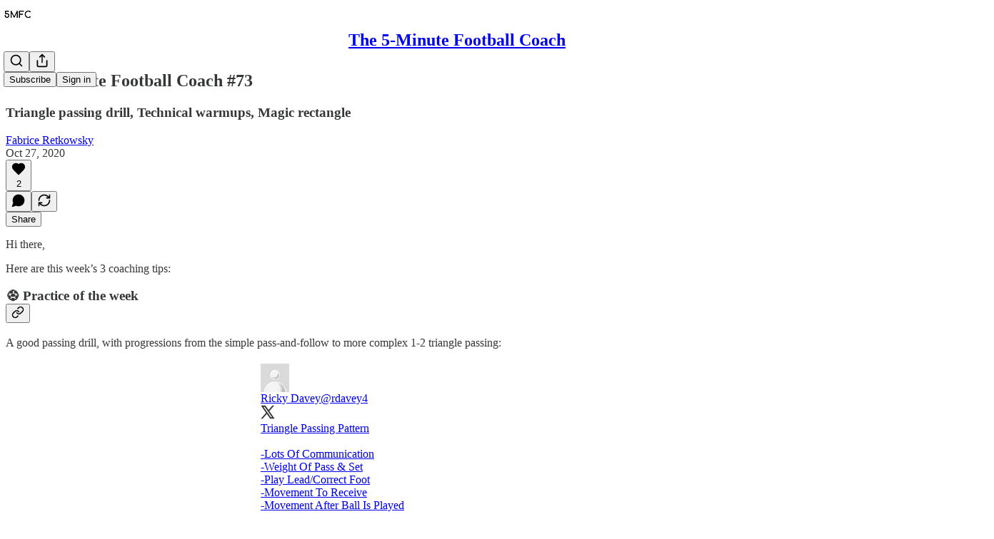

--- FILE ---
content_type: text/html; charset=utf-8
request_url: https://www.youtube-nocookie.com/embed/OtmgUlxDemc?rel=0&autoplay=0&showinfo=0&enablejsapi=0
body_size: 49158
content:
<!DOCTYPE html><html lang="en" dir="ltr" data-cast-api-enabled="true"><head><meta name="viewport" content="width=device-width, initial-scale=1"><script nonce="mYFukNwjqxGLdWiYeL-VLw">if ('undefined' == typeof Symbol || 'undefined' == typeof Symbol.iterator) {delete Array.prototype.entries;}</script><style name="www-roboto" nonce="pKfUKnPO2NX2Xv_BEJ2FXg">@font-face{font-family:'Roboto';font-style:normal;font-weight:400;font-stretch:100%;src:url(//fonts.gstatic.com/s/roboto/v48/KFO7CnqEu92Fr1ME7kSn66aGLdTylUAMa3GUBHMdazTgWw.woff2)format('woff2');unicode-range:U+0460-052F,U+1C80-1C8A,U+20B4,U+2DE0-2DFF,U+A640-A69F,U+FE2E-FE2F;}@font-face{font-family:'Roboto';font-style:normal;font-weight:400;font-stretch:100%;src:url(//fonts.gstatic.com/s/roboto/v48/KFO7CnqEu92Fr1ME7kSn66aGLdTylUAMa3iUBHMdazTgWw.woff2)format('woff2');unicode-range:U+0301,U+0400-045F,U+0490-0491,U+04B0-04B1,U+2116;}@font-face{font-family:'Roboto';font-style:normal;font-weight:400;font-stretch:100%;src:url(//fonts.gstatic.com/s/roboto/v48/KFO7CnqEu92Fr1ME7kSn66aGLdTylUAMa3CUBHMdazTgWw.woff2)format('woff2');unicode-range:U+1F00-1FFF;}@font-face{font-family:'Roboto';font-style:normal;font-weight:400;font-stretch:100%;src:url(//fonts.gstatic.com/s/roboto/v48/KFO7CnqEu92Fr1ME7kSn66aGLdTylUAMa3-UBHMdazTgWw.woff2)format('woff2');unicode-range:U+0370-0377,U+037A-037F,U+0384-038A,U+038C,U+038E-03A1,U+03A3-03FF;}@font-face{font-family:'Roboto';font-style:normal;font-weight:400;font-stretch:100%;src:url(//fonts.gstatic.com/s/roboto/v48/KFO7CnqEu92Fr1ME7kSn66aGLdTylUAMawCUBHMdazTgWw.woff2)format('woff2');unicode-range:U+0302-0303,U+0305,U+0307-0308,U+0310,U+0312,U+0315,U+031A,U+0326-0327,U+032C,U+032F-0330,U+0332-0333,U+0338,U+033A,U+0346,U+034D,U+0391-03A1,U+03A3-03A9,U+03B1-03C9,U+03D1,U+03D5-03D6,U+03F0-03F1,U+03F4-03F5,U+2016-2017,U+2034-2038,U+203C,U+2040,U+2043,U+2047,U+2050,U+2057,U+205F,U+2070-2071,U+2074-208E,U+2090-209C,U+20D0-20DC,U+20E1,U+20E5-20EF,U+2100-2112,U+2114-2115,U+2117-2121,U+2123-214F,U+2190,U+2192,U+2194-21AE,U+21B0-21E5,U+21F1-21F2,U+21F4-2211,U+2213-2214,U+2216-22FF,U+2308-230B,U+2310,U+2319,U+231C-2321,U+2336-237A,U+237C,U+2395,U+239B-23B7,U+23D0,U+23DC-23E1,U+2474-2475,U+25AF,U+25B3,U+25B7,U+25BD,U+25C1,U+25CA,U+25CC,U+25FB,U+266D-266F,U+27C0-27FF,U+2900-2AFF,U+2B0E-2B11,U+2B30-2B4C,U+2BFE,U+3030,U+FF5B,U+FF5D,U+1D400-1D7FF,U+1EE00-1EEFF;}@font-face{font-family:'Roboto';font-style:normal;font-weight:400;font-stretch:100%;src:url(//fonts.gstatic.com/s/roboto/v48/KFO7CnqEu92Fr1ME7kSn66aGLdTylUAMaxKUBHMdazTgWw.woff2)format('woff2');unicode-range:U+0001-000C,U+000E-001F,U+007F-009F,U+20DD-20E0,U+20E2-20E4,U+2150-218F,U+2190,U+2192,U+2194-2199,U+21AF,U+21E6-21F0,U+21F3,U+2218-2219,U+2299,U+22C4-22C6,U+2300-243F,U+2440-244A,U+2460-24FF,U+25A0-27BF,U+2800-28FF,U+2921-2922,U+2981,U+29BF,U+29EB,U+2B00-2BFF,U+4DC0-4DFF,U+FFF9-FFFB,U+10140-1018E,U+10190-1019C,U+101A0,U+101D0-101FD,U+102E0-102FB,U+10E60-10E7E,U+1D2C0-1D2D3,U+1D2E0-1D37F,U+1F000-1F0FF,U+1F100-1F1AD,U+1F1E6-1F1FF,U+1F30D-1F30F,U+1F315,U+1F31C,U+1F31E,U+1F320-1F32C,U+1F336,U+1F378,U+1F37D,U+1F382,U+1F393-1F39F,U+1F3A7-1F3A8,U+1F3AC-1F3AF,U+1F3C2,U+1F3C4-1F3C6,U+1F3CA-1F3CE,U+1F3D4-1F3E0,U+1F3ED,U+1F3F1-1F3F3,U+1F3F5-1F3F7,U+1F408,U+1F415,U+1F41F,U+1F426,U+1F43F,U+1F441-1F442,U+1F444,U+1F446-1F449,U+1F44C-1F44E,U+1F453,U+1F46A,U+1F47D,U+1F4A3,U+1F4B0,U+1F4B3,U+1F4B9,U+1F4BB,U+1F4BF,U+1F4C8-1F4CB,U+1F4D6,U+1F4DA,U+1F4DF,U+1F4E3-1F4E6,U+1F4EA-1F4ED,U+1F4F7,U+1F4F9-1F4FB,U+1F4FD-1F4FE,U+1F503,U+1F507-1F50B,U+1F50D,U+1F512-1F513,U+1F53E-1F54A,U+1F54F-1F5FA,U+1F610,U+1F650-1F67F,U+1F687,U+1F68D,U+1F691,U+1F694,U+1F698,U+1F6AD,U+1F6B2,U+1F6B9-1F6BA,U+1F6BC,U+1F6C6-1F6CF,U+1F6D3-1F6D7,U+1F6E0-1F6EA,U+1F6F0-1F6F3,U+1F6F7-1F6FC,U+1F700-1F7FF,U+1F800-1F80B,U+1F810-1F847,U+1F850-1F859,U+1F860-1F887,U+1F890-1F8AD,U+1F8B0-1F8BB,U+1F8C0-1F8C1,U+1F900-1F90B,U+1F93B,U+1F946,U+1F984,U+1F996,U+1F9E9,U+1FA00-1FA6F,U+1FA70-1FA7C,U+1FA80-1FA89,U+1FA8F-1FAC6,U+1FACE-1FADC,U+1FADF-1FAE9,U+1FAF0-1FAF8,U+1FB00-1FBFF;}@font-face{font-family:'Roboto';font-style:normal;font-weight:400;font-stretch:100%;src:url(//fonts.gstatic.com/s/roboto/v48/KFO7CnqEu92Fr1ME7kSn66aGLdTylUAMa3OUBHMdazTgWw.woff2)format('woff2');unicode-range:U+0102-0103,U+0110-0111,U+0128-0129,U+0168-0169,U+01A0-01A1,U+01AF-01B0,U+0300-0301,U+0303-0304,U+0308-0309,U+0323,U+0329,U+1EA0-1EF9,U+20AB;}@font-face{font-family:'Roboto';font-style:normal;font-weight:400;font-stretch:100%;src:url(//fonts.gstatic.com/s/roboto/v48/KFO7CnqEu92Fr1ME7kSn66aGLdTylUAMa3KUBHMdazTgWw.woff2)format('woff2');unicode-range:U+0100-02BA,U+02BD-02C5,U+02C7-02CC,U+02CE-02D7,U+02DD-02FF,U+0304,U+0308,U+0329,U+1D00-1DBF,U+1E00-1E9F,U+1EF2-1EFF,U+2020,U+20A0-20AB,U+20AD-20C0,U+2113,U+2C60-2C7F,U+A720-A7FF;}@font-face{font-family:'Roboto';font-style:normal;font-weight:400;font-stretch:100%;src:url(//fonts.gstatic.com/s/roboto/v48/KFO7CnqEu92Fr1ME7kSn66aGLdTylUAMa3yUBHMdazQ.woff2)format('woff2');unicode-range:U+0000-00FF,U+0131,U+0152-0153,U+02BB-02BC,U+02C6,U+02DA,U+02DC,U+0304,U+0308,U+0329,U+2000-206F,U+20AC,U+2122,U+2191,U+2193,U+2212,U+2215,U+FEFF,U+FFFD;}@font-face{font-family:'Roboto';font-style:normal;font-weight:500;font-stretch:100%;src:url(//fonts.gstatic.com/s/roboto/v48/KFO7CnqEu92Fr1ME7kSn66aGLdTylUAMa3GUBHMdazTgWw.woff2)format('woff2');unicode-range:U+0460-052F,U+1C80-1C8A,U+20B4,U+2DE0-2DFF,U+A640-A69F,U+FE2E-FE2F;}@font-face{font-family:'Roboto';font-style:normal;font-weight:500;font-stretch:100%;src:url(//fonts.gstatic.com/s/roboto/v48/KFO7CnqEu92Fr1ME7kSn66aGLdTylUAMa3iUBHMdazTgWw.woff2)format('woff2');unicode-range:U+0301,U+0400-045F,U+0490-0491,U+04B0-04B1,U+2116;}@font-face{font-family:'Roboto';font-style:normal;font-weight:500;font-stretch:100%;src:url(//fonts.gstatic.com/s/roboto/v48/KFO7CnqEu92Fr1ME7kSn66aGLdTylUAMa3CUBHMdazTgWw.woff2)format('woff2');unicode-range:U+1F00-1FFF;}@font-face{font-family:'Roboto';font-style:normal;font-weight:500;font-stretch:100%;src:url(//fonts.gstatic.com/s/roboto/v48/KFO7CnqEu92Fr1ME7kSn66aGLdTylUAMa3-UBHMdazTgWw.woff2)format('woff2');unicode-range:U+0370-0377,U+037A-037F,U+0384-038A,U+038C,U+038E-03A1,U+03A3-03FF;}@font-face{font-family:'Roboto';font-style:normal;font-weight:500;font-stretch:100%;src:url(//fonts.gstatic.com/s/roboto/v48/KFO7CnqEu92Fr1ME7kSn66aGLdTylUAMawCUBHMdazTgWw.woff2)format('woff2');unicode-range:U+0302-0303,U+0305,U+0307-0308,U+0310,U+0312,U+0315,U+031A,U+0326-0327,U+032C,U+032F-0330,U+0332-0333,U+0338,U+033A,U+0346,U+034D,U+0391-03A1,U+03A3-03A9,U+03B1-03C9,U+03D1,U+03D5-03D6,U+03F0-03F1,U+03F4-03F5,U+2016-2017,U+2034-2038,U+203C,U+2040,U+2043,U+2047,U+2050,U+2057,U+205F,U+2070-2071,U+2074-208E,U+2090-209C,U+20D0-20DC,U+20E1,U+20E5-20EF,U+2100-2112,U+2114-2115,U+2117-2121,U+2123-214F,U+2190,U+2192,U+2194-21AE,U+21B0-21E5,U+21F1-21F2,U+21F4-2211,U+2213-2214,U+2216-22FF,U+2308-230B,U+2310,U+2319,U+231C-2321,U+2336-237A,U+237C,U+2395,U+239B-23B7,U+23D0,U+23DC-23E1,U+2474-2475,U+25AF,U+25B3,U+25B7,U+25BD,U+25C1,U+25CA,U+25CC,U+25FB,U+266D-266F,U+27C0-27FF,U+2900-2AFF,U+2B0E-2B11,U+2B30-2B4C,U+2BFE,U+3030,U+FF5B,U+FF5D,U+1D400-1D7FF,U+1EE00-1EEFF;}@font-face{font-family:'Roboto';font-style:normal;font-weight:500;font-stretch:100%;src:url(//fonts.gstatic.com/s/roboto/v48/KFO7CnqEu92Fr1ME7kSn66aGLdTylUAMaxKUBHMdazTgWw.woff2)format('woff2');unicode-range:U+0001-000C,U+000E-001F,U+007F-009F,U+20DD-20E0,U+20E2-20E4,U+2150-218F,U+2190,U+2192,U+2194-2199,U+21AF,U+21E6-21F0,U+21F3,U+2218-2219,U+2299,U+22C4-22C6,U+2300-243F,U+2440-244A,U+2460-24FF,U+25A0-27BF,U+2800-28FF,U+2921-2922,U+2981,U+29BF,U+29EB,U+2B00-2BFF,U+4DC0-4DFF,U+FFF9-FFFB,U+10140-1018E,U+10190-1019C,U+101A0,U+101D0-101FD,U+102E0-102FB,U+10E60-10E7E,U+1D2C0-1D2D3,U+1D2E0-1D37F,U+1F000-1F0FF,U+1F100-1F1AD,U+1F1E6-1F1FF,U+1F30D-1F30F,U+1F315,U+1F31C,U+1F31E,U+1F320-1F32C,U+1F336,U+1F378,U+1F37D,U+1F382,U+1F393-1F39F,U+1F3A7-1F3A8,U+1F3AC-1F3AF,U+1F3C2,U+1F3C4-1F3C6,U+1F3CA-1F3CE,U+1F3D4-1F3E0,U+1F3ED,U+1F3F1-1F3F3,U+1F3F5-1F3F7,U+1F408,U+1F415,U+1F41F,U+1F426,U+1F43F,U+1F441-1F442,U+1F444,U+1F446-1F449,U+1F44C-1F44E,U+1F453,U+1F46A,U+1F47D,U+1F4A3,U+1F4B0,U+1F4B3,U+1F4B9,U+1F4BB,U+1F4BF,U+1F4C8-1F4CB,U+1F4D6,U+1F4DA,U+1F4DF,U+1F4E3-1F4E6,U+1F4EA-1F4ED,U+1F4F7,U+1F4F9-1F4FB,U+1F4FD-1F4FE,U+1F503,U+1F507-1F50B,U+1F50D,U+1F512-1F513,U+1F53E-1F54A,U+1F54F-1F5FA,U+1F610,U+1F650-1F67F,U+1F687,U+1F68D,U+1F691,U+1F694,U+1F698,U+1F6AD,U+1F6B2,U+1F6B9-1F6BA,U+1F6BC,U+1F6C6-1F6CF,U+1F6D3-1F6D7,U+1F6E0-1F6EA,U+1F6F0-1F6F3,U+1F6F7-1F6FC,U+1F700-1F7FF,U+1F800-1F80B,U+1F810-1F847,U+1F850-1F859,U+1F860-1F887,U+1F890-1F8AD,U+1F8B0-1F8BB,U+1F8C0-1F8C1,U+1F900-1F90B,U+1F93B,U+1F946,U+1F984,U+1F996,U+1F9E9,U+1FA00-1FA6F,U+1FA70-1FA7C,U+1FA80-1FA89,U+1FA8F-1FAC6,U+1FACE-1FADC,U+1FADF-1FAE9,U+1FAF0-1FAF8,U+1FB00-1FBFF;}@font-face{font-family:'Roboto';font-style:normal;font-weight:500;font-stretch:100%;src:url(//fonts.gstatic.com/s/roboto/v48/KFO7CnqEu92Fr1ME7kSn66aGLdTylUAMa3OUBHMdazTgWw.woff2)format('woff2');unicode-range:U+0102-0103,U+0110-0111,U+0128-0129,U+0168-0169,U+01A0-01A1,U+01AF-01B0,U+0300-0301,U+0303-0304,U+0308-0309,U+0323,U+0329,U+1EA0-1EF9,U+20AB;}@font-face{font-family:'Roboto';font-style:normal;font-weight:500;font-stretch:100%;src:url(//fonts.gstatic.com/s/roboto/v48/KFO7CnqEu92Fr1ME7kSn66aGLdTylUAMa3KUBHMdazTgWw.woff2)format('woff2');unicode-range:U+0100-02BA,U+02BD-02C5,U+02C7-02CC,U+02CE-02D7,U+02DD-02FF,U+0304,U+0308,U+0329,U+1D00-1DBF,U+1E00-1E9F,U+1EF2-1EFF,U+2020,U+20A0-20AB,U+20AD-20C0,U+2113,U+2C60-2C7F,U+A720-A7FF;}@font-face{font-family:'Roboto';font-style:normal;font-weight:500;font-stretch:100%;src:url(//fonts.gstatic.com/s/roboto/v48/KFO7CnqEu92Fr1ME7kSn66aGLdTylUAMa3yUBHMdazQ.woff2)format('woff2');unicode-range:U+0000-00FF,U+0131,U+0152-0153,U+02BB-02BC,U+02C6,U+02DA,U+02DC,U+0304,U+0308,U+0329,U+2000-206F,U+20AC,U+2122,U+2191,U+2193,U+2212,U+2215,U+FEFF,U+FFFD;}</style><script name="www-roboto" nonce="mYFukNwjqxGLdWiYeL-VLw">if (document.fonts && document.fonts.load) {document.fonts.load("400 10pt Roboto", "E"); document.fonts.load("500 10pt Roboto", "E");}</script><link rel="stylesheet" href="/s/player/652bbb94/www-player.css" name="www-player" nonce="pKfUKnPO2NX2Xv_BEJ2FXg"><style nonce="pKfUKnPO2NX2Xv_BEJ2FXg">html {overflow: hidden;}body {font: 12px Roboto, Arial, sans-serif; background-color: #000; color: #fff; height: 100%; width: 100%; overflow: hidden; position: absolute; margin: 0; padding: 0;}#player {width: 100%; height: 100%;}h1 {text-align: center; color: #fff;}h3 {margin-top: 6px; margin-bottom: 3px;}.player-unavailable {position: absolute; top: 0; left: 0; right: 0; bottom: 0; padding: 25px; font-size: 13px; background: url(/img/meh7.png) 50% 65% no-repeat;}.player-unavailable .message {text-align: left; margin: 0 -5px 15px; padding: 0 5px 14px; border-bottom: 1px solid #888; font-size: 19px; font-weight: normal;}.player-unavailable a {color: #167ac6; text-decoration: none;}</style><script nonce="mYFukNwjqxGLdWiYeL-VLw">var ytcsi={gt:function(n){n=(n||"")+"data_";return ytcsi[n]||(ytcsi[n]={tick:{},info:{},gel:{preLoggedGelInfos:[]}})},now:window.performance&&window.performance.timing&&window.performance.now&&window.performance.timing.navigationStart?function(){return window.performance.timing.navigationStart+window.performance.now()}:function(){return(new Date).getTime()},tick:function(l,t,n){var ticks=ytcsi.gt(n).tick;var v=t||ytcsi.now();if(ticks[l]){ticks["_"+l]=ticks["_"+l]||[ticks[l]];ticks["_"+l].push(v)}ticks[l]=
v},info:function(k,v,n){ytcsi.gt(n).info[k]=v},infoGel:function(p,n){ytcsi.gt(n).gel.preLoggedGelInfos.push(p)},setStart:function(t,n){ytcsi.tick("_start",t,n)}};
(function(w,d){function isGecko(){if(!w.navigator)return false;try{if(w.navigator.userAgentData&&w.navigator.userAgentData.brands&&w.navigator.userAgentData.brands.length){var brands=w.navigator.userAgentData.brands;var i=0;for(;i<brands.length;i++)if(brands[i]&&brands[i].brand==="Firefox")return true;return false}}catch(e){setTimeout(function(){throw e;})}if(!w.navigator.userAgent)return false;var ua=w.navigator.userAgent;return ua.indexOf("Gecko")>0&&ua.toLowerCase().indexOf("webkit")<0&&ua.indexOf("Edge")<
0&&ua.indexOf("Trident")<0&&ua.indexOf("MSIE")<0}ytcsi.setStart(w.performance?w.performance.timing.responseStart:null);var isPrerender=(d.visibilityState||d.webkitVisibilityState)=="prerender";var vName=!d.visibilityState&&d.webkitVisibilityState?"webkitvisibilitychange":"visibilitychange";if(isPrerender){var startTick=function(){ytcsi.setStart();d.removeEventListener(vName,startTick)};d.addEventListener(vName,startTick,false)}if(d.addEventListener)d.addEventListener(vName,function(){ytcsi.tick("vc")},
false);if(isGecko()){var isHidden=(d.visibilityState||d.webkitVisibilityState)=="hidden";if(isHidden)ytcsi.tick("vc")}var slt=function(el,t){setTimeout(function(){var n=ytcsi.now();el.loadTime=n;if(el.slt)el.slt()},t)};w.__ytRIL=function(el){if(!el.getAttribute("data-thumb"))if(w.requestAnimationFrame)w.requestAnimationFrame(function(){slt(el,0)});else slt(el,16)}})(window,document);
</script><script nonce="mYFukNwjqxGLdWiYeL-VLw">var ytcfg={d:function(){return window.yt&&yt.config_||ytcfg.data_||(ytcfg.data_={})},get:function(k,o){return k in ytcfg.d()?ytcfg.d()[k]:o},set:function(){var a=arguments;if(a.length>1)ytcfg.d()[a[0]]=a[1];else{var k;for(k in a[0])ytcfg.d()[k]=a[0][k]}}};
ytcfg.set({"CLIENT_CANARY_STATE":"none","DEVICE":"cbr\u003dChrome\u0026cbrand\u003dapple\u0026cbrver\u003d131.0.0.0\u0026ceng\u003dWebKit\u0026cengver\u003d537.36\u0026cos\u003dMacintosh\u0026cosver\u003d10_15_7\u0026cplatform\u003dDESKTOP","EVENT_ID":"v7N-aevkH8XnlssP8dvRyAU","EXPERIMENT_FLAGS":{"ab_det_apb_b":true,"ab_det_apm":true,"ab_det_el_h":true,"ab_det_em_inj":true,"ab_fk_sk_cl":true,"ab_l_sig_st":true,"ab_l_sig_st_e":true,"action_companion_center_align_description":true,"allow_skip_networkless":true,"always_send_and_write":true,"att_web_record_metrics":true,"attmusi":true,"c3_enable_button_impression_logging":true,"c3_watch_page_component":true,"cancel_pending_navs":true,"clean_up_manual_attribution_header":true,"config_age_report_killswitch":true,"cow_optimize_idom_compat":true,"csi_on_gel":true,"delhi_mweb_colorful_sd":true,"delhi_mweb_colorful_sd_v2":true,"deprecate_pair_servlet_enabled":true,"desktop_sparkles_light_cta_button":true,"disable_child_node_auto_formatted_strings":true,"disable_log_to_visitor_layer":true,"disable_pacf_logging_for_memory_limited_tv":true,"embeds_enable_eid_enforcement_for_youtube":true,"embeds_enable_info_panel_dismissal":true,"embeds_enable_pfp_always_unbranded":true,"embeds_muted_autoplay_sound_fix":true,"embeds_serve_es6_client":true,"embeds_web_nwl_disable_nocookie":true,"embeds_web_updated_shorts_definition_fix":true,"enable_active_view_display_ad_renderer_web_home":true,"enable_ad_disclosure_banner_a11y_fix":true,"enable_android_web_view_top_insets_bugfix":true,"enable_client_sli_logging":true,"enable_client_streamz_web":true,"enable_client_ve_spec":true,"enable_cloud_save_error_popup_after_retry":true,"enable_dai_sdf_h5_preroll":true,"enable_datasync_id_header_in_web_vss_pings":true,"enable_default_mono_cta_migration_web_client":true,"enable_docked_chat_messages":true,"enable_drop_shadow_experiment":true,"enable_embeds_new_caption_language_picker":true,"enable_entity_store_from_dependency_injection":true,"enable_inline_muted_playback_on_web_search":true,"enable_inline_muted_playback_on_web_search_for_vdc":true,"enable_inline_muted_playback_on_web_search_for_vdcb":true,"enable_is_extended_monitoring":true,"enable_is_mini_app_page_active_bugfix":true,"enable_logging_first_user_action_after_game_ready":true,"enable_ltc_param_fetch_from_innertube":true,"enable_masthead_mweb_padding_fix":true,"enable_menu_renderer_button_in_mweb_hclr":true,"enable_mini_app_command_handler_mweb_fix":true,"enable_mini_guide_downloads_item":true,"enable_mixed_direction_formatted_strings":true,"enable_mweb_new_caption_language_picker":true,"enable_names_handles_account_switcher":true,"enable_network_request_logging_on_game_events":true,"enable_new_paid_product_placement":true,"enable_open_in_new_tab_icon_for_short_dr_for_desktop_search":true,"enable_open_yt_content":true,"enable_origin_query_parameter_bugfix":true,"enable_pause_ads_on_ytv_html5":true,"enable_payments_purchase_manager":true,"enable_pdp_icon_prefetch":true,"enable_pl_r_si_fa":true,"enable_place_pivot_url":true,"enable_pv_screen_modern_text":true,"enable_removing_navbar_title_on_hashtag_page_mweb":true,"enable_rta_manager":true,"enable_sdf_companion_h5":true,"enable_sdf_dai_h5_midroll":true,"enable_sdf_h5_endemic_mid_post_roll":true,"enable_sdf_on_h5_unplugged_vod_midroll":true,"enable_sdf_shorts_player_bytes_h5":true,"enable_sending_unwrapped_game_audio_as_serialized_metadata":true,"enable_sfv_effect_pivot_url":true,"enable_shorts_new_carousel":true,"enable_skip_ad_guidance_prompt":true,"enable_skippable_ads_for_unplugged_ad_pod":true,"enable_smearing_expansion_dai":true,"enable_time_out_messages":true,"enable_timeline_view_modern_transcript_fe":true,"enable_video_display_compact_button_group_for_desktop_search":true,"enable_web_delhi_icons":true,"enable_web_home_top_landscape_image_layout_level_click":true,"enable_web_tiered_gel":true,"enable_window_constrained_buy_flow_dialog":true,"enable_wiz_queue_effect_and_on_init_initial_runs":true,"enable_ypc_spinners":true,"enable_yt_ata_iframe_authuser":true,"export_networkless_options":true,"export_player_version_to_ytconfig":true,"fill_single_video_with_notify_to_lasr":true,"fix_ad_miniplayer_controls_rendering":true,"fix_ads_tracking_for_swf_config_deprecation_mweb":true,"h5_companion_enable_adcpn_macro_substitution_for_click_pings":true,"h5_inplayer_enable_adcpn_macro_substitution_for_click_pings":true,"h5_reset_cache_and_filter_before_update_masthead":true,"hide_channel_creation_title_for_mweb":true,"high_ccv_client_side_caching_h5":true,"html5_log_trigger_events_with_debug_data":true,"html5_ssdai_enable_media_end_cue_range":true,"idb_immediate_commit":true,"il_attach_cache_limit":true,"il_use_view_model_logging_context":true,"is_browser_support_for_webcam_streaming":true,"json_condensed_response":true,"kev_adb_pg":true,"kevlar_gel_error_routing":true,"kevlar_watch_cinematics":true,"live_chat_enable_controller_extraction":true,"live_chat_enable_rta_manager":true,"log_click_with_layer_from_element_in_command_handler":true,"mdx_enable_privacy_disclosure_ui":true,"mdx_load_cast_api_bootstrap_script":true,"medium_progress_bar_modification":true,"migrate_remaining_web_ad_badges_to_innertube":true,"mobile_account_menu_refresh":true,"mweb_account_linking_noapp":true,"mweb_allow_modern_search_suggest_behavior":true,"mweb_animated_actions":true,"mweb_app_upsell_button_direct_to_app":true,"mweb_c3_enable_adaptive_signals":true,"mweb_c3_library_page_enable_recent_shelf":true,"mweb_c3_remove_web_navigation_endpoint_data":true,"mweb_c3_use_canonical_from_player_response":true,"mweb_cinematic_watch":true,"mweb_command_handler":true,"mweb_delay_watch_initial_data":true,"mweb_disable_searchbar_scroll":true,"mweb_enable_browse_chunks":true,"mweb_enable_fine_scrubbing_for_recs":true,"mweb_enable_imp_portal":true,"mweb_enable_keto_batch_player_fullscreen":true,"mweb_enable_keto_batch_player_progress_bar":true,"mweb_enable_keto_batch_player_tooltips":true,"mweb_enable_lockup_view_model_for_ucp":true,"mweb_enable_mix_panel_title_metadata":true,"mweb_enable_more_drawer":true,"mweb_enable_optional_fullscreen_landscape_locking":true,"mweb_enable_overlay_touch_manager":true,"mweb_enable_premium_carve_out_fix":true,"mweb_enable_refresh_detection":true,"mweb_enable_search_imp":true,"mweb_enable_shorts_video_preload":true,"mweb_enable_skippables_on_jio_phone":true,"mweb_enable_two_line_title_on_shorts":true,"mweb_enable_varispeed_controller":true,"mweb_enable_watch_feed_infinite_scroll":true,"mweb_enable_wrapped_unplugged_pause_membership_dialog_renderer":true,"mweb_fix_monitor_visibility_after_render":true,"mweb_force_ios_fallback_to_native_control":true,"mweb_fp_auto_fullscreen":true,"mweb_fullscreen_controls":true,"mweb_fullscreen_controls_action_buttons":true,"mweb_fullscreen_watch_system":true,"mweb_get_endpoint_from_atag_command":true,"mweb_home_reactive_shorts":true,"mweb_innertube_search_command":true,"mweb_kaios_enable_autoplay_switch_view_model":true,"mweb_lang_in_html":true,"mweb_like_button_synced_with_entities":true,"mweb_logo_use_home_page_ve":true,"mweb_native_control_in_faux_fullscreen_shared":true,"mweb_player_control_on_hover":true,"mweb_player_delhi_dtts":true,"mweb_player_settings_use_bottom_sheet":true,"mweb_player_show_previous_next_buttons_in_playlist":true,"mweb_player_skip_no_op_state_changes":true,"mweb_player_user_select_none":true,"mweb_playlist_engagement_panel":true,"mweb_progress_bar_seek_on_mouse_click":true,"mweb_pull_2_full":true,"mweb_pull_2_full_enable_touch_handlers":true,"mweb_schedule_warm_watch_response":true,"mweb_searchbox_legacy_navigation":true,"mweb_see_fewer_shorts":true,"mweb_shorts_comments_panel_id_change":true,"mweb_shorts_early_continuation":true,"mweb_show_ios_smart_banner":true,"mweb_show_sign_in_button_from_header":true,"mweb_use_server_url_on_startup":true,"mweb_watch_captions_enable_auto_translate":true,"mweb_watch_captions_set_default_size":true,"mweb_watch_stop_scheduler_on_player_response":true,"mweb_watchfeed_big_thumbnails":true,"mweb_yt_searchbox":true,"networkless_logging":true,"no_client_ve_attach_unless_shown":true,"pageid_as_header_web":true,"playback_settings_use_switch_menu":true,"player_controls_autonav_fix":true,"player_controls_skip_double_signal_update":true,"polymer_bad_build_labels":true,"polymer_verifiy_app_state":true,"qoe_send_and_write":true,"remove_chevron_from_ad_disclosure_banner_h5":true,"remove_masthead_channel_banner_on_refresh":true,"remove_slot_id_exited_trigger_for_dai_in_player_slot_expire":true,"replace_client_url_parsing_with_server_signal":true,"service_worker_enabled":true,"service_worker_push_enabled":true,"service_worker_push_home_page_prompt":true,"service_worker_push_watch_page_prompt":true,"shell_load_gcf":true,"shorten_initial_gel_batch_timeout":true,"should_use_yt_voice_endpoint_in_kaios":true,"smarter_ve_dedupping":true,"speedmaster_no_seek":true,"stop_handling_click_for_non_rendering_overlay_layout":true,"suppress_error_204_logging":true,"synced_panel_scrolling_controller":true,"use_event_time_ms_header":true,"use_fifo_for_networkless":true,"use_request_time_ms_header":true,"use_session_based_sampling":true,"use_thumbnail_overlay_time_status_renderer_for_live_badge":true,"vss_final_ping_send_and_write":true,"vss_playback_use_send_and_write":true,"web_adaptive_repeat_ase":true,"web_always_load_chat_support":true,"web_api_url":true,"web_attributed_string_deep_equal_bugfix":true,"web_autonav_allow_off_by_default":true,"web_button_vm_refactor_disabled":true,"web_c3_log_app_init_finish":true,"web_component_wrapper_track_owner":true,"web_csi_action_sampling_enabled":true,"web_dedupe_ve_grafting":true,"web_disable_backdrop_filter":true,"web_enable_ab_rsp_cl":true,"web_enable_course_icon_update":true,"web_enable_error_204":true,"web_gcf_hashes_innertube":true,"web_gel_timeout_cap":true,"web_parent_target_for_sheets":true,"web_persist_server_autonav_state_on_client":true,"web_playback_associated_log_ctt":true,"web_playback_associated_ve":true,"web_prefetch_preload_video":true,"web_progress_bar_draggable":true,"web_shorts_just_watched_on_channel_and_pivot_study":true,"web_shorts_just_watched_overlay":true,"web_shorts_wn_shelf_header_tuning":true,"web_update_panel_visibility_logging_fix":true,"web_watch_controls_state_signals":true,"web_wiz_attributed_string":true,"webfe_mweb_watch_microdata":true,"webfe_watch_shorts_canonical_url_fix":true,"webpo_exit_on_net_err":true,"wiz_diff_overwritable":true,"wiz_stamper_new_context_api":true,"woffle_used_state_report":true,"wpo_gel_strz":true,"wug_networking_gzip_request":true,"H5_async_logging_delay_ms":30000.0,"attention_logging_scroll_throttle":500.0,"autoplay_pause_by_lact_sampling_fraction":0.0,"cinematic_watch_effect_opacity":0.4,"log_window_onerror_fraction":0.1,"speedmaster_playback_rate":2.0,"tv_pacf_logging_sample_rate":0.01,"web_attention_logging_scroll_throttle":500.0,"web_load_prediction_threshold":0.1,"web_navigation_prediction_threshold":0.1,"web_pbj_log_warning_rate":0.0,"web_system_health_fraction":0.01,"ytidb_transaction_ended_event_rate_limit":0.02,"active_time_update_interval_ms":10000,"att_init_delay":500,"autoplay_pause_by_lact_sec":0,"botguard_async_snapshot_timeout_ms":3000,"check_navigator_accuracy_timeout_ms":0,"cinematic_watch_css_filter_blur_strength":40,"cinematic_watch_fade_out_duration":500,"close_webview_delay_ms":100,"cloud_save_game_data_rate_limit_ms":3000,"compression_disable_point":10,"custom_active_view_tos_timeout_ms":3600000,"embeds_widget_poll_interval_ms":0,"gel_min_batch_size":3,"gel_queue_timeout_max_ms":60000,"get_async_timeout_ms":60000,"hide_cta_for_home_web_video_ads_animate_in_time":2,"html5_byterate_soft_cap":0,"initial_gel_batch_timeout":2000,"max_body_size_to_compress":500000,"max_prefetch_window_sec_for_livestream_optimization":10,"min_prefetch_offset_sec_for_livestream_optimization":20,"mini_app_container_iframe_src_update_delay_ms":0,"multiple_preview_news_duration_time":11000,"mweb_c3_toast_duration_ms":5000,"mweb_deep_link_fallback_timeout_ms":10000,"mweb_delay_response_received_actions":100,"mweb_fp_dpad_rate_limit_ms":0,"mweb_fp_dpad_watch_title_clamp_lines":0,"mweb_history_manager_cache_size":100,"mweb_ios_fullscreen_playback_transition_delay_ms":500,"mweb_ios_fullscreen_system_pause_epilson_ms":0,"mweb_override_response_store_expiration_ms":0,"mweb_shorts_early_continuation_trigger_threshold":4,"mweb_w2w_max_age_seconds":0,"mweb_watch_captions_default_size":2,"neon_dark_launch_gradient_count":0,"network_polling_interval":30000,"play_click_interval_ms":30000,"play_ping_interval_ms":10000,"prefetch_comments_ms_after_video":0,"send_config_hash_timer":0,"service_worker_push_logged_out_prompt_watches":-1,"service_worker_push_prompt_cap":-1,"service_worker_push_prompt_delay_microseconds":3888000000000,"slow_compressions_before_abandon_count":4,"speedmaster_cancellation_movement_dp":10,"speedmaster_touch_activation_ms":500,"web_attention_logging_throttle":500,"web_foreground_heartbeat_interval_ms":28000,"web_gel_debounce_ms":10000,"web_logging_max_batch":100,"web_max_tracing_events":50,"web_tracing_session_replay":0,"wil_icon_max_concurrent_fetches":9999,"ytidb_remake_db_retries":3,"ytidb_reopen_db_retries":3,"WebClientReleaseProcessCritical__youtube_embeds_client_version_override":"","WebClientReleaseProcessCritical__youtube_embeds_web_client_version_override":"","WebClientReleaseProcessCritical__youtube_mweb_client_version_override":"","debug_forced_internalcountrycode":"","embeds_web_synth_ch_headers_banned_urls_regex":"","enable_web_media_service":"DISABLED","il_payload_scraping":"","live_chat_unicode_emoji_json_url":"https://www.gstatic.com/youtube/img/emojis/emojis-svg-9.json","mweb_deep_link_feature_tag_suffix":"11268432","mweb_enable_shorts_innertube_player_prefetch_trigger":"NONE","mweb_fp_dpad":"home,search,browse,channel,create_channel,experiments,settings,trending,oops,404,paid_memberships,sponsorship,premium,shorts","mweb_fp_dpad_linear_navigation":"","mweb_fp_dpad_linear_navigation_visitor":"","mweb_fp_dpad_visitor":"","mweb_preload_video_by_player_vars":"","place_pivot_triggering_container_alternate":"","place_pivot_triggering_counterfactual_container_alternate":"","service_worker_push_force_notification_prompt_tag":"1","service_worker_scope":"/","suggest_exp_str":"","web_client_version_override":"","kevlar_command_handler_command_banlist":[],"mini_app_ids_without_game_ready":["UgkxHHtsak1SC8mRGHMZewc4HzeAY3yhPPmJ","Ugkx7OgzFqE6z_5Mtf4YsotGfQNII1DF_RBm"],"web_op_signal_type_banlist":[],"web_tracing_enabled_spans":["event","command"]},"GAPI_HINT_PARAMS":"m;/_/scs/abc-static/_/js/k\u003dgapi.gapi.en.FZb77tO2YW4.O/d\u003d1/rs\u003dAHpOoo8lqavmo6ayfVxZovyDiP6g3TOVSQ/m\u003d__features__","GAPI_HOST":"https://apis.google.com","GAPI_LOCALE":"en_US","GL":"US","HL":"en","HTML_DIR":"ltr","HTML_LANG":"en","INNERTUBE_API_KEY":"AIzaSyAO_FJ2SlqU8Q4STEHLGCilw_Y9_11qcW8","INNERTUBE_API_VERSION":"v1","INNERTUBE_CLIENT_NAME":"WEB_EMBEDDED_PLAYER","INNERTUBE_CLIENT_VERSION":"1.20260130.01.00","INNERTUBE_CONTEXT":{"client":{"hl":"en","gl":"US","remoteHost":"3.141.97.77","deviceMake":"Apple","deviceModel":"","visitorData":"CgtJcTY0NDE4eXNXTSi_5_rLBjIKCgJVUxIEGgAgLQ%3D%3D","userAgent":"Mozilla/5.0 (Macintosh; Intel Mac OS X 10_15_7) AppleWebKit/537.36 (KHTML, like Gecko) Chrome/131.0.0.0 Safari/537.36; ClaudeBot/1.0; +claudebot@anthropic.com),gzip(gfe)","clientName":"WEB_EMBEDDED_PLAYER","clientVersion":"1.20260130.01.00","osName":"Macintosh","osVersion":"10_15_7","originalUrl":"https://www.youtube-nocookie.com/embed/OtmgUlxDemc?rel\u003d0\u0026autoplay\u003d0\u0026showinfo\u003d0\u0026enablejsapi\u003d0","platform":"DESKTOP","clientFormFactor":"UNKNOWN_FORM_FACTOR","configInfo":{"appInstallData":"[base64]"},"browserName":"Chrome","browserVersion":"131.0.0.0","acceptHeader":"text/html,application/xhtml+xml,application/xml;q\u003d0.9,image/webp,image/apng,*/*;q\u003d0.8,application/signed-exchange;v\u003db3;q\u003d0.9","deviceExperimentId":"ChxOell3TVRjeE1EZzFOVEU0TVRnMU9Ua3dOZz09EL_n-ssGGL_n-ssG","rolloutToken":"CKLzi93Ls_ecDRC80fSRmbeSAxi80fSRmbeSAw%3D%3D"},"user":{"lockedSafetyMode":false},"request":{"useSsl":true},"clickTracking":{"clickTrackingParams":"IhMIq8D0kZm3kgMVxbNlAx3xbRRZ"},"thirdParty":{"embeddedPlayerContext":{"embeddedPlayerEncryptedContext":"AD5ZzFSybgOuwwLxBQJlKwAzEVvjriQbk2hX9-TLbxKfhRy9QSkFfmLlG4Ntn30VDP4Eg-JU52cL9aTTGZTrf6U0rkHgfV9RYkpqIK0Be1BCcvF-fHmNh1fmJR-CLd9r4jm35_C6SLynf_WCSmBpahovRlT6iM57IQSQ-phRPNF5vXl7oA","ancestorOriginsSupported":false}}},"INNERTUBE_CONTEXT_CLIENT_NAME":56,"INNERTUBE_CONTEXT_CLIENT_VERSION":"1.20260130.01.00","INNERTUBE_CONTEXT_GL":"US","INNERTUBE_CONTEXT_HL":"en","LATEST_ECATCHER_SERVICE_TRACKING_PARAMS":{"client.name":"WEB_EMBEDDED_PLAYER","client.jsfeat":"2021"},"LOGGED_IN":false,"PAGE_BUILD_LABEL":"youtube.embeds.web_20260130_01_RC00","PAGE_CL":863108022,"SERVER_NAME":"WebFE","VISITOR_DATA":"CgtJcTY0NDE4eXNXTSi_5_rLBjIKCgJVUxIEGgAgLQ%3D%3D","WEB_PLAYER_CONTEXT_CONFIGS":{"WEB_PLAYER_CONTEXT_CONFIG_ID_EMBEDDED_PLAYER":{"rootElementId":"movie_player","jsUrl":"/s/player/652bbb94/player_ias.vflset/en_US/base.js","cssUrl":"/s/player/652bbb94/www-player.css","contextId":"WEB_PLAYER_CONTEXT_CONFIG_ID_EMBEDDED_PLAYER","eventLabel":"embedded","contentRegion":"US","hl":"en_US","hostLanguage":"en","innertubeApiKey":"AIzaSyAO_FJ2SlqU8Q4STEHLGCilw_Y9_11qcW8","innertubeApiVersion":"v1","innertubeContextClientVersion":"1.20260130.01.00","disableRelatedVideos":true,"device":{"brand":"apple","model":"","browser":"Chrome","browserVersion":"131.0.0.0","os":"Macintosh","osVersion":"10_15_7","platform":"DESKTOP","interfaceName":"WEB_EMBEDDED_PLAYER","interfaceVersion":"1.20260130.01.00"},"serializedExperimentIds":"24004644,51010235,51063643,51098299,51204329,51222973,51340662,51349914,51353393,51366423,51389629,51404808,51490331,51500051,51505436,51530495,51534669,51560386,51565115,51566373,51566864,51578632,51583565,51583821,51585555,51586118,51605258,51605395,51609829,51611457,51615065,51619504,51620867,51621065,51622845,51631301,51637029,51638932,51648336,51653718,51672162,51681662,51683502,51684301,51684307,51693510,51693994,51696107,51696619,51700777,51705183,51707438,51707620,51713176,51713237,51717747,51719111,51719411,51719628,51729218,51732102,51735450,51737133,51737355,51740811,51742377,51742830,51742876,51744563,51749572,51751854,51751895,51752092,51752633,51757475,51760004,51762109,51762121,51763568","serializedExperimentFlags":"H5_async_logging_delay_ms\u003d30000.0\u0026PlayerWeb__h5_enable_advisory_rating_restrictions\u003dtrue\u0026a11y_h5_associate_survey_question\u003dtrue\u0026ab_det_apb_b\u003dtrue\u0026ab_det_apm\u003dtrue\u0026ab_det_el_h\u003dtrue\u0026ab_det_em_inj\u003dtrue\u0026ab_fk_sk_cl\u003dtrue\u0026ab_l_sig_st\u003dtrue\u0026ab_l_sig_st_e\u003dtrue\u0026action_companion_center_align_description\u003dtrue\u0026ad_pod_disable_companion_persist_ads_quality\u003dtrue\u0026add_stmp_logs_for_voice_boost\u003dtrue\u0026allow_autohide_on_paused_videos\u003dtrue\u0026allow_drm_override\u003dtrue\u0026allow_live_autoplay\u003dtrue\u0026allow_poltergust_autoplay\u003dtrue\u0026allow_skip_networkless\u003dtrue\u0026allow_vp9_1080p_mq_enc\u003dtrue\u0026always_cache_redirect_endpoint\u003dtrue\u0026always_send_and_write\u003dtrue\u0026annotation_module_vast_cards_load_logging_fraction\u003d0.0\u0026assign_drm_family_by_format\u003dtrue\u0026att_web_record_metrics\u003dtrue\u0026attention_logging_scroll_throttle\u003d500.0\u0026attmusi\u003dtrue\u0026autoplay_time\u003d10000\u0026autoplay_time_for_fullscreen\u003d-1\u0026autoplay_time_for_music_content\u003d-1\u0026bg_vm_reinit_threshold\u003d7200000\u0026block_tvhtml5_simply_embedded\u003dtrue\u0026blocked_packages_for_sps\u003d[]\u0026botguard_async_snapshot_timeout_ms\u003d3000\u0026captions_url_add_ei\u003dtrue\u0026check_navigator_accuracy_timeout_ms\u003d0\u0026clean_up_manual_attribution_header\u003dtrue\u0026compression_disable_point\u003d10\u0026cow_optimize_idom_compat\u003dtrue\u0026csi_on_gel\u003dtrue\u0026custom_active_view_tos_timeout_ms\u003d3600000\u0026dash_manifest_version\u003d5\u0026debug_bandaid_hostname\u003d\u0026debug_bandaid_port\u003d0\u0026debug_sherlog_username\u003d\u0026delhi_fast_follow_autonav_toggle\u003dtrue\u0026delhi_modern_player_default_thumbnail_percentage\u003d0.0\u0026delhi_modern_player_faster_autohide_delay_ms\u003d2000\u0026delhi_modern_player_pause_thumbnail_percentage\u003d0.6\u0026delhi_modern_web_player_blending_mode\u003d\u0026delhi_modern_web_player_disable_frosted_glass\u003dtrue\u0026delhi_modern_web_player_horizontal_volume_controls\u003dtrue\u0026delhi_modern_web_player_lhs_volume_controls\u003dtrue\u0026delhi_modern_web_player_responsive_compact_controls_threshold\u003d0\u0026deprecate_22\u003dtrue\u0026deprecate_delay_ping\u003dtrue\u0026deprecate_pair_servlet_enabled\u003dtrue\u0026desktop_sparkles_light_cta_button\u003dtrue\u0026disable_av1_setting\u003dtrue\u0026disable_branding_context\u003dtrue\u0026disable_channel_id_check_for_suspended_channels\u003dtrue\u0026disable_child_node_auto_formatted_strings\u003dtrue\u0026disable_lifa_for_supex_users\u003dtrue\u0026disable_log_to_visitor_layer\u003dtrue\u0026disable_mdx_connection_in_mdx_module_for_music_web\u003dtrue\u0026disable_pacf_logging_for_memory_limited_tv\u003dtrue\u0026disable_reduced_fullscreen_autoplay_countdown_for_minors\u003dtrue\u0026disable_reel_item_watch_format_filtering\u003dtrue\u0026disable_threegpp_progressive_formats\u003dtrue\u0026disable_touch_events_on_skip_button\u003dtrue\u0026edge_encryption_fill_primary_key_version\u003dtrue\u0026embeds_enable_info_panel_dismissal\u003dtrue\u0026embeds_enable_move_set_center_crop_to_public\u003dtrue\u0026embeds_enable_per_video_embed_config\u003dtrue\u0026embeds_enable_pfp_always_unbranded\u003dtrue\u0026embeds_web_lite_mode\u003d1\u0026embeds_web_nwl_disable_nocookie\u003dtrue\u0026embeds_web_synth_ch_headers_banned_urls_regex\u003d\u0026enable_active_view_display_ad_renderer_web_home\u003dtrue\u0026enable_active_view_lr_shorts_video\u003dtrue\u0026enable_active_view_web_shorts_video\u003dtrue\u0026enable_ad_cpn_macro_substitution_for_click_pings\u003dtrue\u0026enable_ad_disclosure_banner_a11y_fix\u003dtrue\u0026enable_antiscraping_web_player_expired\u003dtrue\u0026enable_app_promo_endcap_eml_on_tablet\u003dtrue\u0026enable_batched_cross_device_pings_in_gel_fanout\u003dtrue\u0026enable_cast_for_web_unplugged\u003dtrue\u0026enable_cast_on_music_web\u003dtrue\u0026enable_cipher_for_manifest_urls\u003dtrue\u0026enable_cleanup_masthead_autoplay_hack_fix\u003dtrue\u0026enable_client_page_id_header_for_first_party_pings\u003dtrue\u0026enable_client_sli_logging\u003dtrue\u0026enable_client_ve_spec\u003dtrue\u0026enable_cta_banner_on_unplugged_lr\u003dtrue\u0026enable_custom_playhead_parsing\u003dtrue\u0026enable_dai_sdf_h5_preroll\u003dtrue\u0026enable_datasync_id_header_in_web_vss_pings\u003dtrue\u0026enable_default_mono_cta_migration_web_client\u003dtrue\u0026enable_dsa_ad_badge_for_action_endcap_on_android\u003dtrue\u0026enable_dsa_ad_badge_for_action_endcap_on_ios\u003dtrue\u0026enable_entity_store_from_dependency_injection\u003dtrue\u0026enable_error_corrections_infocard_web_client\u003dtrue\u0026enable_error_corrections_infocards_icon_web\u003dtrue\u0026enable_inline_muted_playback_on_web_search\u003dtrue\u0026enable_inline_muted_playback_on_web_search_for_vdc\u003dtrue\u0026enable_inline_muted_playback_on_web_search_for_vdcb\u003dtrue\u0026enable_is_extended_monitoring\u003dtrue\u0026enable_kabuki_comments_on_shorts\u003ddisabled\u0026enable_ltc_param_fetch_from_innertube\u003dtrue\u0026enable_mixed_direction_formatted_strings\u003dtrue\u0026enable_modern_skip_button_on_web\u003dtrue\u0026enable_new_paid_product_placement\u003dtrue\u0026enable_open_in_new_tab_icon_for_short_dr_for_desktop_search\u003dtrue\u0026enable_out_of_stock_text_all_surfaces\u003dtrue\u0026enable_paid_content_overlay_bugfix\u003dtrue\u0026enable_pause_ads_on_ytv_html5\u003dtrue\u0026enable_pl_r_si_fa\u003dtrue\u0026enable_policy_based_hqa_filter_in_watch_server\u003dtrue\u0026enable_progres_commands_lr_feeds\u003dtrue\u0026enable_progress_commands_lr_shorts\u003dtrue\u0026enable_publishing_region_param_in_sus\u003dtrue\u0026enable_pv_screen_modern_text\u003dtrue\u0026enable_rpr_token_on_ltl_lookup\u003dtrue\u0026enable_sdf_companion_h5\u003dtrue\u0026enable_sdf_dai_h5_midroll\u003dtrue\u0026enable_sdf_h5_endemic_mid_post_roll\u003dtrue\u0026enable_sdf_on_h5_unplugged_vod_midroll\u003dtrue\u0026enable_sdf_shorts_player_bytes_h5\u003dtrue\u0026enable_server_driven_abr\u003dtrue\u0026enable_server_driven_abr_for_backgroundable\u003dtrue\u0026enable_server_driven_abr_url_generation\u003dtrue\u0026enable_server_driven_readahead\u003dtrue\u0026enable_skip_ad_guidance_prompt\u003dtrue\u0026enable_skip_to_next_messaging\u003dtrue\u0026enable_skippable_ads_for_unplugged_ad_pod\u003dtrue\u0026enable_smart_skip_player_controls_shown_on_web\u003dtrue\u0026enable_smart_skip_player_controls_shown_on_web_increased_triggering_sensitivity\u003dtrue\u0026enable_smart_skip_speedmaster_on_web\u003dtrue\u0026enable_smearing_expansion_dai\u003dtrue\u0026enable_split_screen_ad_baseline_experience_endemic_live_h5\u003dtrue\u0026enable_to_call_playready_backend_directly\u003dtrue\u0026enable_unified_action_endcap_on_web\u003dtrue\u0026enable_video_display_compact_button_group_for_desktop_search\u003dtrue\u0026enable_voice_boost_feature\u003dtrue\u0026enable_vp9_appletv5_on_server\u003dtrue\u0026enable_watch_server_rejected_formats_logging\u003dtrue\u0026enable_web_delhi_icons\u003dtrue\u0026enable_web_home_top_landscape_image_layout_level_click\u003dtrue\u0026enable_web_media_session_metadata_fix\u003dtrue\u0026enable_web_premium_varispeed_upsell\u003dtrue\u0026enable_web_tiered_gel\u003dtrue\u0026enable_wiz_queue_effect_and_on_init_initial_runs\u003dtrue\u0026enable_yt_ata_iframe_authuser\u003dtrue\u0026enable_ytv_csdai_vp9\u003dtrue\u0026export_networkless_options\u003dtrue\u0026export_player_version_to_ytconfig\u003dtrue\u0026fill_live_request_config_in_ustreamer_config\u003dtrue\u0026fill_single_video_with_notify_to_lasr\u003dtrue\u0026filter_vb_without_non_vb_equivalents\u003dtrue\u0026filter_vp9_for_live_dai\u003dtrue\u0026fix_ad_miniplayer_controls_rendering\u003dtrue\u0026fix_ads_tracking_for_swf_config_deprecation_mweb\u003dtrue\u0026fix_h5_toggle_button_a11y\u003dtrue\u0026fix_survey_color_contrast_on_destop\u003dtrue\u0026fix_toggle_button_role_for_ad_components\u003dtrue\u0026fresca_polling_delay_override\u003d0\u0026gab_return_sabr_ssdai_config\u003dtrue\u0026gel_min_batch_size\u003d3\u0026gel_queue_timeout_max_ms\u003d60000\u0026gvi_channel_client_screen\u003dtrue\u0026h5_companion_enable_adcpn_macro_substitution_for_click_pings\u003dtrue\u0026h5_enable_ad_mbs\u003dtrue\u0026h5_inplayer_enable_adcpn_macro_substitution_for_click_pings\u003dtrue\u0026h5_reset_cache_and_filter_before_update_masthead\u003dtrue\u0026heatseeker_decoration_threshold\u003d0.0\u0026hfr_dropped_framerate_fallback_threshold\u003d0\u0026hide_cta_for_home_web_video_ads_animate_in_time\u003d2\u0026high_ccv_client_side_caching_h5\u003dtrue\u0026hls_use_new_codecs_string_api\u003dtrue\u0026html5_ad_timeout_ms\u003d0\u0026html5_adaptation_step_count\u003d0\u0026html5_ads_preroll_lock_timeout_delay_ms\u003d15000\u0026html5_allow_multiview_tile_preload\u003dtrue\u0026html5_allow_video_keyframe_without_audio\u003dtrue\u0026html5_apply_min_failures\u003dtrue\u0026html5_apply_start_time_within_ads_for_ssdai_transitions\u003dtrue\u0026html5_atr_disable_force_fallback\u003dtrue\u0026html5_att_playback_timeout_ms\u003d30000\u0026html5_attach_num_random_bytes_to_bandaid\u003d0\u0026html5_attach_po_token_to_bandaid\u003dtrue\u0026html5_autonav_cap_idle_secs\u003d0\u0026html5_autonav_quality_cap\u003d720\u0026html5_autoplay_default_quality_cap\u003d0\u0026html5_auxiliary_estimate_weight\u003d0.0\u0026html5_av1_ordinal_cap\u003d0\u0026html5_bandaid_attach_content_po_token\u003dtrue\u0026html5_block_pip_safari_delay\u003d0\u0026html5_bypass_contention_secs\u003d0.0\u0026html5_byterate_soft_cap\u003d0\u0026html5_check_for_idle_network_interval_ms\u003d-1\u0026html5_chipset_soft_cap\u003d8192\u0026html5_consume_all_buffered_bytes_one_poll\u003dtrue\u0026html5_continuous_goodput_probe_interval_ms\u003d0\u0026html5_d6de4_cloud_project_number\u003d868618676952\u0026html5_d6de4_defer_timeout_ms\u003d0\u0026html5_debug_data_log_probability\u003d0.0\u0026html5_decode_to_texture_cap\u003dtrue\u0026html5_default_ad_gain\u003d0.5\u0026html5_default_av1_threshold\u003d0\u0026html5_default_quality_cap\u003d0\u0026html5_defer_fetch_att_ms\u003d0\u0026html5_delayed_retry_count\u003d1\u0026html5_delayed_retry_delay_ms\u003d5000\u0026html5_deprecate_adservice\u003dtrue\u0026html5_deprecate_manifestful_fallback\u003dtrue\u0026html5_deprecate_video_tag_pool\u003dtrue\u0026html5_desktop_vr180_allow_panning\u003dtrue\u0026html5_df_downgrade_thresh\u003d0.6\u0026html5_disable_loop_range_for_shorts_ads\u003dtrue\u0026html5_disable_move_pssh_to_moov\u003dtrue\u0026html5_disable_non_contiguous\u003dtrue\u0026html5_disable_ustreamer_constraint_for_sabr\u003dtrue\u0026html5_disable_web_safari_dai\u003dtrue\u0026html5_displayed_frame_rate_downgrade_threshold\u003d45\u0026html5_drm_byterate_soft_cap\u003d0\u0026html5_drm_check_all_key_error_states\u003dtrue\u0026html5_drm_cpi_license_key\u003dtrue\u0026html5_drm_live_byterate_soft_cap\u003d0\u0026html5_early_media_for_sharper_shorts\u003dtrue\u0026html5_enable_ac3\u003dtrue\u0026html5_enable_audio_track_stickiness\u003dtrue\u0026html5_enable_audio_track_stickiness_phase_two\u003dtrue\u0026html5_enable_caption_changes_for_mosaic\u003dtrue\u0026html5_enable_composite_embargo\u003dtrue\u0026html5_enable_d6de4\u003dtrue\u0026html5_enable_d6de4_cold_start_and_error\u003dtrue\u0026html5_enable_d6de4_idle_priority_job\u003dtrue\u0026html5_enable_drc\u003dtrue\u0026html5_enable_drc_toggle_api\u003dtrue\u0026html5_enable_eac3\u003dtrue\u0026html5_enable_embedded_player_visibility_signals\u003dtrue\u0026html5_enable_oduc\u003dtrue\u0026html5_enable_sabr_from_watch_server\u003dtrue\u0026html5_enable_sabr_host_fallback\u003dtrue\u0026html5_enable_server_driven_request_cancellation\u003dtrue\u0026html5_enable_sps_retry_backoff_metadata_requests\u003dtrue\u0026html5_enable_ssdai_transition_with_only_enter_cuerange\u003dtrue\u0026html5_enable_triggering_cuepoint_for_slot\u003dtrue\u0026html5_enable_tvos_dash\u003dtrue\u0026html5_enable_tvos_encrypted_vp9\u003dtrue\u0026html5_enable_widevine_for_alc\u003dtrue\u0026html5_enable_widevine_for_fast_linear\u003dtrue\u0026html5_encourage_array_coalescing\u003dtrue\u0026html5_fill_default_mosaic_audio_track_id\u003dtrue\u0026html5_fix_multi_audio_offline_playback\u003dtrue\u0026html5_fixed_media_duration_for_request\u003d0\u0026html5_force_sabr_from_watch_server_for_dfss\u003dtrue\u0026html5_forward_click_tracking_params_on_reload\u003dtrue\u0026html5_gapless_ad_autoplay_on_video_to_ad_only\u003dtrue\u0026html5_gapless_ended_transition_buffer_ms\u003d200\u0026html5_gapless_handoff_close_end_long_rebuffer_cfl\u003dtrue\u0026html5_gapless_handoff_close_end_long_rebuffer_delay_ms\u003d0\u0026html5_gapless_loop_seek_offset_in_milli\u003d0\u0026html5_gapless_slow_seek_cfl\u003dtrue\u0026html5_gapless_slow_seek_delay_ms\u003d0\u0026html5_gapless_slow_start_delay_ms\u003d0\u0026html5_generate_content_po_token\u003dtrue\u0026html5_generate_session_po_token\u003dtrue\u0026html5_gl_fps_threshold\u003d0\u0026html5_hard_cap_max_vertical_resolution_for_shorts\u003d0\u0026html5_hdcp_probing_stream_url\u003d\u0026html5_head_miss_secs\u003d0.0\u0026html5_hfr_quality_cap\u003d0\u0026html5_hide_unavailable_subtitles_button\u003dtrue\u0026html5_high_res_logging_percent\u003d0.01\u0026html5_hopeless_secs\u003d0\u0026html5_huli_ssdai_use_playback_state\u003dtrue\u0026html5_idle_rate_limit_ms\u003d0\u0026html5_ignore_sabrseek_during_adskip\u003dtrue\u0026html5_innertube_heartbeats_for_fairplay\u003dtrue\u0026html5_innertube_heartbeats_for_playready\u003dtrue\u0026html5_innertube_heartbeats_for_widevine\u003dtrue\u0026html5_jumbo_mobile_subsegment_readahead_target\u003d3.0\u0026html5_jumbo_ull_nonstreaming_mffa_ms\u003d4000\u0026html5_jumbo_ull_subsegment_readahead_target\u003d1.3\u0026html5_kabuki_drm_live_51_default_off\u003dtrue\u0026html5_license_constraint_delay\u003d5000\u0026html5_live_abr_head_miss_fraction\u003d0.0\u0026html5_live_abr_repredict_fraction\u003d0.0\u0026html5_live_chunk_readahead_proxima_override\u003d0\u0026html5_live_low_latency_bandwidth_window\u003d0.0\u0026html5_live_normal_latency_bandwidth_window\u003d0.0\u0026html5_live_quality_cap\u003d0\u0026html5_live_ultra_low_latency_bandwidth_window\u003d0.0\u0026html5_liveness_drift_chunk_override\u003d0\u0026html5_liveness_drift_proxima_override\u003d0\u0026html5_log_audio_abr\u003dtrue\u0026html5_log_experiment_id_from_player_response_to_ctmp\u003d\u0026html5_log_first_ssdai_requests_killswitch\u003dtrue\u0026html5_log_rebuffer_events\u003d5\u0026html5_log_trigger_events_with_debug_data\u003dtrue\u0026html5_log_vss_extra_lr_cparams_freq\u003d\u0026html5_long_rebuffer_jiggle_cmt_delay_ms\u003d0\u0026html5_long_rebuffer_threshold_ms\u003d30000\u0026html5_manifestless_unplugged\u003dtrue\u0026html5_manifestless_vp9_otf\u003dtrue\u0026html5_max_buffer_health_for_downgrade_prop\u003d0.0\u0026html5_max_buffer_health_for_downgrade_secs\u003d0.0\u0026html5_max_byterate\u003d0\u0026html5_max_discontinuity_rewrite_count\u003d0\u0026html5_max_drift_per_track_secs\u003d0.0\u0026html5_max_headm_for_streaming_xhr\u003d0\u0026html5_max_live_dvr_window_plus_margin_secs\u003d46800.0\u0026html5_max_quality_sel_upgrade\u003d0\u0026html5_max_redirect_response_length\u003d8192\u0026html5_max_selectable_quality_ordinal\u003d0\u0026html5_max_vertical_resolution\u003d0\u0026html5_maximum_readahead_seconds\u003d0.0\u0026html5_media_fullscreen\u003dtrue\u0026html5_media_time_weight_prop\u003d0.0\u0026html5_min_failures_to_delay_retry\u003d3\u0026html5_min_media_duration_for_append_prop\u003d0.0\u0026html5_min_media_duration_for_cabr_slice\u003d0.01\u0026html5_min_playback_advance_for_steady_state_secs\u003d0\u0026html5_min_quality_ordinal\u003d0\u0026html5_min_readbehind_cap_secs\u003d60\u0026html5_min_readbehind_secs\u003d0\u0026html5_min_seconds_between_format_selections\u003d0.0\u0026html5_min_selectable_quality_ordinal\u003d0\u0026html5_min_startup_buffered_media_duration_for_live_secs\u003d0.0\u0026html5_min_startup_buffered_media_duration_secs\u003d1.2\u0026html5_min_startup_duration_live_secs\u003d0.25\u0026html5_min_underrun_buffered_pre_steady_state_ms\u003d0\u0026html5_min_upgrade_health_secs\u003d0.0\u0026html5_minimum_readahead_seconds\u003d0.0\u0026html5_mock_content_binding_for_session_token\u003d\u0026html5_move_disable_airplay\u003dtrue\u0026html5_no_placeholder_rollbacks\u003dtrue\u0026html5_non_onesie_attach_po_token\u003dtrue\u0026html5_offline_download_timeout_retry_limit\u003d4\u0026html5_offline_failure_retry_limit\u003d2\u0026html5_offline_playback_position_sync\u003dtrue\u0026html5_offline_prevent_redownload_downloaded_video\u003dtrue\u0026html5_onesie_check_timeout\u003dtrue\u0026html5_onesie_defer_content_loader_ms\u003d0\u0026html5_onesie_live_ttl_secs\u003d8\u0026html5_onesie_prewarm_interval_ms\u003d0\u0026html5_onesie_prewarm_max_lact_ms\u003d0\u0026html5_onesie_redirector_timeout_ms\u003d0\u0026html5_onesie_use_signed_onesie_ustreamer_config\u003dtrue\u0026html5_override_micro_discontinuities_threshold_ms\u003d-1\u0026html5_paced_poll_min_health_ms\u003d0\u0026html5_paced_poll_ms\u003d0\u0026html5_pause_on_nonforeground_platform_errors\u003dtrue\u0026html5_peak_shave\u003dtrue\u0026html5_perf_cap_override_sticky\u003dtrue\u0026html5_performance_cap_floor\u003d360\u0026html5_perserve_av1_perf_cap\u003dtrue\u0026html5_picture_in_picture_logging_onresize_ratio\u003d0.0\u0026html5_platform_max_buffer_health_oversend_duration_secs\u003d0.0\u0026html5_platform_minimum_readahead_seconds\u003d0.0\u0026html5_platform_whitelisted_for_frame_accurate_seeks\u003dtrue\u0026html5_player_att_initial_delay_ms\u003d3000\u0026html5_player_att_retry_delay_ms\u003d1500\u0026html5_player_autonav_logging\u003dtrue\u0026html5_player_dynamic_bottom_gradient\u003dtrue\u0026html5_player_min_build_cl\u003d-1\u0026html5_player_preload_ad_fix\u003dtrue\u0026html5_post_interrupt_readahead\u003d20\u0026html5_prefer_language_over_codec\u003dtrue\u0026html5_prefer_server_bwe3\u003dtrue\u0026html5_preload_wait_time_secs\u003d0.0\u0026html5_prevent_mobile_background_play_on_event_shared\u003dtrue\u0026html5_probe_primary_delay_base_ms\u003d0\u0026html5_process_all_encrypted_events\u003dtrue\u0026html5_publish_all_cuepoints\u003dtrue\u0026html5_qoe_proto_mock_length\u003d0\u0026html5_query_sw_secure_crypto_for_android\u003dtrue\u0026html5_random_playback_cap\u003d0\u0026html5_record_is_offline_on_playback_attempt_start\u003dtrue\u0026html5_record_ump_timing\u003dtrue\u0026html5_reload_by_kabuki_app\u003dtrue\u0026html5_remove_command_triggered_companions\u003dtrue\u0026html5_remove_not_servable_check_killswitch\u003dtrue\u0026html5_report_fatal_drm_restricted_error_killswitch\u003dtrue\u0026html5_report_slow_ads_as_error\u003dtrue\u0026html5_repredict_interval_ms\u003d0\u0026html5_request_only_hdr_or_sdr_keys\u003dtrue\u0026html5_request_size_max_kb\u003d0\u0026html5_request_size_min_kb\u003d0\u0026html5_reseek_after_time_jump_cfl\u003dtrue\u0026html5_reseek_after_time_jump_delay_ms\u003d0\u0026html5_resource_bad_status_delay_scaling\u003d1.5\u0026html5_restrict_streaming_xhr_on_sqless_requests\u003dtrue\u0026html5_retry_downloads_for_expiration\u003dtrue\u0026html5_retry_on_drm_key_error\u003dtrue\u0026html5_retry_on_drm_unavailable\u003dtrue\u0026html5_retry_quota_exceeded_via_seek\u003dtrue\u0026html5_return_playback_if_already_preloaded\u003dtrue\u0026html5_sabr_enable_server_xtag_selection\u003dtrue\u0026html5_sabr_force_max_network_interruption_duration_ms\u003d0\u0026html5_sabr_ignore_skipad_before_completion\u003dtrue\u0026html5_sabr_live_timing\u003dtrue\u0026html5_sabr_log_server_xtag_selection_onesie_mismatch\u003dtrue\u0026html5_sabr_min_media_bytes_factor_to_append_for_stream\u003d0.0\u0026html5_sabr_non_streaming_xhr_soft_cap\u003d0\u0026html5_sabr_non_streaming_xhr_vod_request_cancellation_timeout_ms\u003d0\u0026html5_sabr_report_partial_segment_estimated_duration\u003dtrue\u0026html5_sabr_report_request_cancellation_info\u003dtrue\u0026html5_sabr_request_limit_per_period\u003d20\u0026html5_sabr_request_limit_per_period_for_low_latency\u003d50\u0026html5_sabr_request_limit_per_period_for_ultra_low_latency\u003d20\u0026html5_sabr_skip_client_audio_init_selection\u003dtrue\u0026html5_sabr_unused_bloat_size_bytes\u003d20480\u0026html5_samsung_kant_limit_max_bitrate\u003d0\u0026html5_seek_jiggle_cmt_delay_ms\u003d8000\u0026html5_seek_new_elem_delay_ms\u003d12000\u0026html5_seek_new_elem_shorts_delay_ms\u003d2000\u0026html5_seek_new_media_element_shorts_reuse_cfl\u003dtrue\u0026html5_seek_new_media_element_shorts_reuse_delay_ms\u003d0\u0026html5_seek_new_media_source_shorts_reuse_cfl\u003dtrue\u0026html5_seek_new_media_source_shorts_reuse_delay_ms\u003d0\u0026html5_seek_set_cmt_delay_ms\u003d2000\u0026html5_seek_timeout_delay_ms\u003d20000\u0026html5_server_stitched_dai_decorated_url_retry_limit\u003d5\u0026html5_session_po_token_interval_time_ms\u003d900000\u0026html5_set_video_id_as_expected_content_binding\u003dtrue\u0026html5_shorts_gapless_ad_slow_start_cfl\u003dtrue\u0026html5_shorts_gapless_ad_slow_start_delay_ms\u003d0\u0026html5_shorts_gapless_next_buffer_in_seconds\u003d0\u0026html5_shorts_gapless_no_gllat\u003dtrue\u0026html5_shorts_gapless_slow_start_delay_ms\u003d0\u0026html5_show_drc_toggle\u003dtrue\u0026html5_simplified_backup_timeout_sabr_live\u003dtrue\u0026html5_skip_empty_po_token\u003dtrue\u0026html5_skip_slow_ad_delay_ms\u003d15000\u0026html5_slow_start_no_media_source_delay_ms\u003d0\u0026html5_slow_start_timeout_delay_ms\u003d20000\u0026html5_ssdai_enable_media_end_cue_range\u003dtrue\u0026html5_ssdai_enable_new_seek_logic\u003dtrue\u0026html5_ssdai_failure_retry_limit\u003d0\u0026html5_ssdai_log_missing_ad_config_reason\u003dtrue\u0026html5_stall_factor\u003d0.0\u0026html5_sticky_duration_mos\u003d0\u0026html5_store_xhr_headers_readable\u003dtrue\u0026html5_streaming_resilience\u003dtrue\u0026html5_streaming_xhr_time_based_consolidation_ms\u003d-1\u0026html5_subsegment_readahead_load_speed_check_interval\u003d0.5\u0026html5_subsegment_readahead_min_buffer_health_secs\u003d0.25\u0026html5_subsegment_readahead_min_buffer_health_secs_on_timeout\u003d0.1\u0026html5_subsegment_readahead_min_load_speed\u003d1.5\u0026html5_subsegment_readahead_seek_latency_fudge\u003d0.5\u0026html5_subsegment_readahead_target_buffer_health_secs\u003d0.5\u0026html5_subsegment_readahead_timeout_secs\u003d2.0\u0026html5_track_overshoot\u003dtrue\u0026html5_transfer_processing_logs_interval\u003d1000\u0026html5_ugc_live_audio_51\u003dtrue\u0026html5_ugc_vod_audio_51\u003dtrue\u0026html5_unreported_seek_reseek_delay_ms\u003d0\u0026html5_update_time_on_seeked\u003dtrue\u0026html5_use_init_selected_audio\u003dtrue\u0026html5_use_jsonformatter_to_parse_player_response\u003dtrue\u0026html5_use_post_for_media\u003dtrue\u0026html5_use_shared_owl_instance\u003dtrue\u0026html5_use_ump\u003dtrue\u0026html5_use_ump_timing\u003dtrue\u0026html5_use_video_transition_endpoint_heartbeat\u003dtrue\u0026html5_video_tbd_min_kb\u003d0\u0026html5_viewport_undersend_maximum\u003d0.0\u0026html5_volume_slider_tooltip\u003dtrue\u0026html5_wasm_initialization_delay_ms\u003d0.0\u0026html5_web_po_experiment_ids\u003d[]\u0026html5_web_po_request_key\u003d\u0026html5_web_po_token_disable_caching\u003dtrue\u0026html5_webpo_idle_priority_job\u003dtrue\u0026html5_webpo_kaios_defer_timeout_ms\u003d0\u0026html5_woffle_resume\u003dtrue\u0026html5_workaround_delay_trigger\u003dtrue\u0026idb_immediate_commit\u003dtrue\u0026ignore_overlapping_cue_points_on_endemic_live_html5\u003dtrue\u0026il_attach_cache_limit\u003dtrue\u0026il_payload_scraping\u003d\u0026il_use_view_model_logging_context\u003dtrue\u0026initial_gel_batch_timeout\u003d2000\u0026injected_license_handler_error_code\u003d0\u0026injected_license_handler_license_status\u003d0\u0026ios_and_android_fresca_polling_delay_override\u003d0\u0026itdrm_always_generate_media_keys\u003dtrue\u0026itdrm_always_use_widevine_sdk\u003dtrue\u0026itdrm_disable_external_key_rotation_system_ids\u003d[]\u0026itdrm_enable_revocation_reporting\u003dtrue\u0026itdrm_injected_license_service_error_code\u003d0\u0026itdrm_set_sabr_license_constraint\u003dtrue\u0026itdrm_use_fairplay_sdk\u003dtrue\u0026itdrm_use_widevine_sdk_for_premium_content\u003dtrue\u0026itdrm_use_widevine_sdk_only_for_sampled_dod\u003dtrue\u0026itdrm_widevine_hardened_vmp_mode\u003dlog\u0026json_condensed_response\u003dtrue\u0026kev_adb_pg\u003dtrue\u0026kevlar_command_handler_command_banlist\u003d[]\u0026kevlar_delhi_modern_web_endscreen_ideal_tile_width_percentage\u003d0.27\u0026kevlar_delhi_modern_web_endscreen_max_rows\u003d2\u0026kevlar_delhi_modern_web_endscreen_max_width\u003d500\u0026kevlar_delhi_modern_web_endscreen_min_width\u003d200\u0026kevlar_gel_error_routing\u003dtrue\u0026kevlar_miniplayer_expand_top\u003dtrue\u0026kevlar_miniplayer_play_pause_on_scrim\u003dtrue\u0026kevlar_playback_associated_queue\u003dtrue\u0026launch_license_service_all_ott_videos_automatic_fail_open\u003dtrue\u0026live_chat_enable_controller_extraction\u003dtrue\u0026live_chat_enable_rta_manager\u003dtrue\u0026live_chunk_readahead\u003d3\u0026log_click_with_layer_from_element_in_command_handler\u003dtrue\u0026log_window_onerror_fraction\u003d0.1\u0026manifestless_post_live\u003dtrue\u0026manifestless_post_live_ufph\u003dtrue\u0026max_body_size_to_compress\u003d500000\u0026max_cdfe_quality_ordinal\u003d0\u0026max_prefetch_window_sec_for_livestream_optimization\u003d10\u0026max_resolution_for_white_noise\u003d360\u0026mdx_enable_privacy_disclosure_ui\u003dtrue\u0026mdx_load_cast_api_bootstrap_script\u003dtrue\u0026migrate_remaining_web_ad_badges_to_innertube\u003dtrue\u0026min_prefetch_offset_sec_for_livestream_optimization\u003d20\u0026mta_drc_mutual_exclusion_removal\u003dtrue\u0026music_enable_shared_audio_tier_logic\u003dtrue\u0026mweb_account_linking_noapp\u003dtrue\u0026mweb_enable_browse_chunks\u003dtrue\u0026mweb_enable_fine_scrubbing_for_recs\u003dtrue\u0026mweb_enable_skippables_on_jio_phone\u003dtrue\u0026mweb_native_control_in_faux_fullscreen_shared\u003dtrue\u0026mweb_player_control_on_hover\u003dtrue\u0026mweb_progress_bar_seek_on_mouse_click\u003dtrue\u0026mweb_shorts_comments_panel_id_change\u003dtrue\u0026network_polling_interval\u003d30000\u0026networkless_logging\u003dtrue\u0026new_codecs_string_api_uses_legacy_style\u003dtrue\u0026no_client_ve_attach_unless_shown\u003dtrue\u0026no_drm_on_demand_with_cc_license\u003dtrue\u0026no_filler_video_for_ssa_playbacks\u003dtrue\u0026onesie_add_gfe_frontline_to_player_request\u003dtrue\u0026onesie_enable_override_headm\u003dtrue\u0026override_drm_required_playback_policy_channels\u003d[]\u0026pageid_as_header_web\u003dtrue\u0026player_ads_set_adformat_on_client\u003dtrue\u0026player_bootstrap_method\u003dtrue\u0026player_destroy_old_version\u003dtrue\u0026player_enable_playback_playlist_change\u003dtrue\u0026player_new_info_card_format\u003dtrue\u0026player_underlay_min_player_width\u003d768.0\u0026player_underlay_video_width_fraction\u003d0.6\u0026player_web_canary\u003dtrue\u0026player_web_canary_stage\u003d4\u0026player_web_is_canary\u003dtrue\u0026playready_first_play_expiration\u003d-1\u0026podcasts_videostats_default_flush_interval_seconds\u003d0\u0026polymer_bad_build_labels\u003dtrue\u0026polymer_verifiy_app_state\u003dtrue\u0026populate_format_set_info_in_cdfe_formats\u003dtrue\u0026populate_head_minus_in_watch_server\u003dtrue\u0026preskip_button_style_ads_backend\u003d\u0026proxima_auto_threshold_max_network_interruption_duration_ms\u003d0\u0026proxima_auto_threshold_min_bandwidth_estimate_bytes_per_sec\u003d0\u0026qoe_nwl_downloads\u003dtrue\u0026qoe_send_and_write\u003dtrue\u0026quality_cap_for_inline_playback\u003d0\u0026quality_cap_for_inline_playback_ads\u003d0\u0026read_ahead_model_name\u003d\u0026refactor_mta_default_track_selection\u003dtrue\u0026reject_hidden_live_formats\u003dtrue\u0026reject_live_vp9_mq_clear_with_no_abr_ladder\u003dtrue\u0026remove_chevron_from_ad_disclosure_banner_h5\u003dtrue\u0026remove_masthead_channel_banner_on_refresh\u003dtrue\u0026remove_slot_id_exited_trigger_for_dai_in_player_slot_expire\u003dtrue\u0026replace_client_url_parsing_with_server_signal\u003dtrue\u0026replace_playability_retriever_in_watch\u003dtrue\u0026return_drm_product_unknown_for_clear_playbacks\u003dtrue\u0026sabr_enable_host_fallback\u003dtrue\u0026self_podding_header_string_template\u003dself_podding_interstitial_message\u0026self_podding_midroll_choice_string_template\u003dself_podding_midroll_choice\u0026send_config_hash_timer\u003d0\u0026serve_adaptive_fmts_for_live_streams\u003dtrue\u0026set_mock_id_as_expected_content_binding\u003d\u0026shell_load_gcf\u003dtrue\u0026shorten_initial_gel_batch_timeout\u003dtrue\u0026shorts_mode_to_player_api\u003dtrue\u0026simply_embedded_enable_botguard\u003dtrue\u0026slow_compressions_before_abandon_count\u003d4\u0026small_avatars_for_comments\u003dtrue\u0026smart_skip_web_player_bar_min_hover_length_milliseconds\u003d1000\u0026smarter_ve_dedupping\u003dtrue\u0026speedmaster_cancellation_movement_dp\u003d10\u0026speedmaster_playback_rate\u003d2.0\u0026speedmaster_touch_activation_ms\u003d500\u0026stop_handling_click_for_non_rendering_overlay_layout\u003dtrue\u0026streaming_data_emergency_itag_blacklist\u003d[]\u0026substitute_ad_cpn_macro_in_ssdai\u003dtrue\u0026suppress_error_204_logging\u003dtrue\u0026trim_adaptive_formats_signature_cipher_for_sabr_content\u003dtrue\u0026tv_pacf_logging_sample_rate\u003d0.01\u0026tvhtml5_unplugged_preload_cache_size\u003d5\u0026use_event_time_ms_header\u003dtrue\u0026use_fifo_for_networkless\u003dtrue\u0026use_generated_media_keys_in_fairplay_requests\u003dtrue\u0026use_inlined_player_rpc\u003dtrue\u0026use_new_codecs_string_api\u003dtrue\u0026use_request_time_ms_header\u003dtrue\u0026use_rta_for_player\u003dtrue\u0026use_session_based_sampling\u003dtrue\u0026use_simplified_remove_webm_rules\u003dtrue\u0026use_thumbnail_overlay_time_status_renderer_for_live_badge\u003dtrue\u0026use_video_playback_premium_signal\u003dtrue\u0026variable_buffer_timeout_ms\u003d0\u0026vp9_drm_live\u003dtrue\u0026vss_final_ping_send_and_write\u003dtrue\u0026vss_playback_use_send_and_write\u003dtrue\u0026web_api_url\u003dtrue\u0026web_attention_logging_scroll_throttle\u003d500.0\u0026web_attention_logging_throttle\u003d500\u0026web_button_vm_refactor_disabled\u003dtrue\u0026web_cinematic_watch_settings\u003dtrue\u0026web_client_version_override\u003d\u0026web_collect_offline_state\u003dtrue\u0026web_component_wrapper_track_owner\u003dtrue\u0026web_csi_action_sampling_enabled\u003dtrue\u0026web_dedupe_ve_grafting\u003dtrue\u0026web_enable_ab_rsp_cl\u003dtrue\u0026web_enable_caption_language_preference_stickiness\u003dtrue\u0026web_enable_course_icon_update\u003dtrue\u0026web_enable_error_204\u003dtrue\u0026web_enable_keyboard_shortcut_for_timely_actions\u003dtrue\u0026web_enable_shopping_timely_shelf_client\u003dtrue\u0026web_enable_timely_actions\u003dtrue\u0026web_fix_fine_scrubbing_false_play\u003dtrue\u0026web_foreground_heartbeat_interval_ms\u003d28000\u0026web_fullscreen_shorts\u003dtrue\u0026web_gcf_hashes_innertube\u003dtrue\u0026web_gel_debounce_ms\u003d10000\u0026web_gel_timeout_cap\u003dtrue\u0026web_heat_map_v2\u003dtrue\u0026web_hide_next_button\u003dtrue\u0026web_hide_watch_info_empty\u003dtrue\u0026web_load_prediction_threshold\u003d0.1\u0026web_logging_max_batch\u003d100\u0026web_max_tracing_events\u003d50\u0026web_navigation_prediction_threshold\u003d0.1\u0026web_op_signal_type_banlist\u003d[]\u0026web_playback_associated_log_ctt\u003dtrue\u0026web_playback_associated_ve\u003dtrue\u0026web_player_api_logging_fraction\u003d0.01\u0026web_player_big_mode_screen_width_cutoff\u003d4001\u0026web_player_default_peeking_px\u003d36\u0026web_player_enable_featured_product_banner_exclusives_on_desktop\u003dtrue\u0026web_player_enable_featured_product_banner_promotion_text_on_desktop\u003dtrue\u0026web_player_innertube_playlist_update\u003dtrue\u0026web_player_ipp_canary_type_for_logging\u003dexperiment\u0026web_player_log_click_before_generating_ve_conversion_params\u003dtrue\u0026web_player_miniplayer_in_context_menu\u003dtrue\u0026web_player_mouse_idle_wait_time_ms\u003d3000\u0026web_player_music_visualizer_treatment\u003dfake\u0026web_player_offline_playlist_auto_refresh\u003dtrue\u0026web_player_playable_sequences_refactor\u003dtrue\u0026web_player_quick_hide_timeout_ms\u003d250\u0026web_player_seek_chapters_by_shortcut\u003dtrue\u0026web_player_seek_overlay_additional_arrow_threshold\u003d200\u0026web_player_seek_overlay_duration_bump_scale\u003d0.9\u0026web_player_seek_overlay_linger_duration\u003d1000\u0026web_player_sentinel_is_uniplayer\u003dtrue\u0026web_player_show_music_in_this_video_graphic\u003dvideo_thumbnail\u0026web_player_spacebar_control_bugfix\u003dtrue\u0026web_player_ss_dai_ad_fetching_timeout_ms\u003d15000\u0026web_player_ss_media_time_offset\u003dtrue\u0026web_player_touch_idle_wait_time_ms\u003d4000\u0026web_player_transfer_timeout_threshold_ms\u003d10800000\u0026web_player_use_cinematic_label_2\u003dtrue\u0026web_player_use_new_api_for_quality_pullback\u003dtrue\u0026web_player_use_screen_width_for_big_mode\u003dtrue\u0026web_prefetch_preload_video\u003dtrue\u0026web_progress_bar_draggable\u003dtrue\u0026web_remix_allow_up_to_3x_playback_rate\u003dtrue\u0026web_settings_menu_surface_custom_playback\u003dtrue\u0026web_settings_use_input_slider\u003dtrue\u0026web_tracing_enabled_spans\u003d[event, command]\u0026web_tracing_session_replay\u003d0\u0026web_wiz_attributed_string\u003dtrue\u0026webpo_exit_on_net_err\u003dtrue\u0026wil_icon_max_concurrent_fetches\u003d9999\u0026wiz_diff_overwritable\u003dtrue\u0026wiz_stamper_new_context_api\u003dtrue\u0026woffle_enable_download_status\u003dtrue\u0026woffle_used_state_report\u003dtrue\u0026wpo_gel_strz\u003dtrue\u0026write_reload_player_response_token_to_ustreamer_config_for_vod\u003dtrue\u0026ws_av1_max_height_floor\u003d0\u0026ws_av1_max_width_floor\u003d0\u0026ws_use_centralized_hqa_filter\u003dtrue\u0026wug_networking_gzip_request\u003dtrue\u0026ytidb_remake_db_retries\u003d3\u0026ytidb_reopen_db_retries\u003d3\u0026ytidb_transaction_ended_event_rate_limit\u003d0.02","hideInfo":true,"startMuted":false,"mobileIphoneSupportsInlinePlayback":true,"isMobileDevice":false,"cspNonce":"mYFukNwjqxGLdWiYeL-VLw","canaryState":"none","enableCsiLogging":true,"loaderUrl":"https://5minutecoach.substack.com/p/the-5-minute-football-coach-73","disableAutonav":false,"enableContentOwnerRelatedVideos":true,"isEmbed":true,"disableCastApi":false,"serializedEmbedConfig":"{\"hideInfoBar\":true,\"disableRelatedVideos\":true}","disableMdxCast":false,"datasyncId":"Vfb2d95cb||","encryptedHostFlags":"AD5ZzFSKTfcb8nLcvcLGfOEjjhRhVB02QyNSZ8N217NfeJuG9mL7a_fQ8H3EqIs6sRQuQ1PPK6boMpXHRnOKnQtvnN4nYdEe6Z1zd35QSykzPa5ZZ_mF5kQAyoc_VVHEJIfCoiOXu-nmDx_vaKtBxgl5fV1oD62Iv5p7kQPzUDCR","canaryStage":"","trustedJsUrl":{"privateDoNotAccessOrElseTrustedResourceUrlWrappedValue":"/s/player/652bbb94/player_ias.vflset/en_US/base.js"},"trustedCssUrl":{"privateDoNotAccessOrElseTrustedResourceUrlWrappedValue":"/s/player/652bbb94/www-player.css"},"houseBrandUserStatus":"not_present","enableSabrOnEmbed":false,"serializedClientExperimentFlags":"45713225\u003d0\u002645713227\u003d0\u002645718175\u003d0.0\u002645718176\u003d0.0\u002645721421\u003d0\u002645725538\u003d0.0\u002645725539\u003d0.0\u002645725540\u003d0.0\u002645725541\u003d0.0\u002645725542\u003d0.0\u002645725543\u003d0.0\u002645728334\u003d0.0\u002645729215\u003dtrue\u002645732704\u003dtrue\u002645732791\u003dtrue\u002645735428\u003d4000.0\u002645737488\u003d0.0\u002645737489\u003d0.0\u002645739023\u003d0.0\u002645741339\u003d0.0\u002645741773\u003d0.0\u002645743228\u003d0.0\u002645746966\u003d0.0\u002645746967\u003d0.0\u002645747053\u003d0.0\u002645750947\u003d10240"}},"XSRF_FIELD_NAME":"session_token","XSRF_TOKEN":"[base64]\u003d\u003d","SERVER_VERSION":"prod","DATASYNC_ID":"Vfb2d95cb||","SERIALIZED_CLIENT_CONFIG_DATA":"[base64]","ROOT_VE_TYPE":16623,"CLIENT_PROTOCOL":"h2","CLIENT_TRANSPORT":"tcp","PLAYER_CLIENT_VERSION":"1.20260127.01.00","TIME_CREATED_MS":1769911231535,"VALID_SESSION_TEMPDATA_DOMAINS":["youtu.be","youtube.com","www.youtube.com","web-green-qa.youtube.com","web-release-qa.youtube.com","web-integration-qa.youtube.com","m.youtube.com","mweb-green-qa.youtube.com","mweb-release-qa.youtube.com","mweb-integration-qa.youtube.com","studio.youtube.com","studio-green-qa.youtube.com","studio-integration-qa.youtube.com"],"LOTTIE_URL":{"privateDoNotAccessOrElseTrustedResourceUrlWrappedValue":"https://www.youtube.com/s/desktop/6cd492c3/jsbin/lottie-light.vflset/lottie-light.js"},"IDENTITY_MEMENTO":{"visitor_data":"CgtJcTY0NDE4eXNXTSi_5_rLBjIKCgJVUxIEGgAgLQ%3D%3D"},"PLAYER_VARS":{"embedded_player_response":"{\"responseContext\":{\"serviceTrackingParams\":[{\"service\":\"CSI\",\"params\":[{\"key\":\"c\",\"value\":\"WEB_EMBEDDED_PLAYER\"},{\"key\":\"cver\",\"value\":\"1.20260130.01.00\"},{\"key\":\"yt_li\",\"value\":\"0\"},{\"key\":\"GetEmbeddedPlayer_rid\",\"value\":\"0x5eb3f4f2e348781f\"}]},{\"service\":\"GFEEDBACK\",\"params\":[{\"key\":\"logged_in\",\"value\":\"0\"}]},{\"service\":\"GUIDED_HELP\",\"params\":[{\"key\":\"logged_in\",\"value\":\"0\"}]},{\"service\":\"ECATCHER\",\"params\":[{\"key\":\"client.version\",\"value\":\"20260130\"},{\"key\":\"client.name\",\"value\":\"WEB_EMBEDDED_PLAYER\"}]}]},\"embedPreview\":{\"thumbnailPreviewRenderer\":{\"title\":{\"runs\":[{\"text\":\"Soccer Drill: Support Play - Warm Up (U10)\"}]},\"defaultThumbnail\":{\"thumbnails\":[{\"url\":\"https://i.ytimg.com/vi_webp/OtmgUlxDemc/default.webp\",\"width\":120,\"height\":90},{\"url\":\"https://i.ytimg.com/vi/OtmgUlxDemc/hqdefault.jpg?sqp\u003d-oaymwEbCKgBEF5IVfKriqkDDggBFQAAiEIYAXABwAEG\\u0026rs\u003dAOn4CLA9xxekKsStuR1sN8G4O55Fy1XCHA\",\"width\":168,\"height\":94},{\"url\":\"https://i.ytimg.com/vi/OtmgUlxDemc/hqdefault.jpg?sqp\u003d-oaymwEbCMQBEG5IVfKriqkDDggBFQAAiEIYAXABwAEG\\u0026rs\u003dAOn4CLBTf5eSpF17983yrXdItUJZ9OPDLg\",\"width\":196,\"height\":110},{\"url\":\"https://i.ytimg.com/vi/OtmgUlxDemc/hqdefault.jpg?sqp\u003d-oaymwEcCPYBEIoBSFXyq4qpAw4IARUAAIhCGAFwAcABBg\u003d\u003d\\u0026rs\u003dAOn4CLBua6qjEZU0J9tiaawAWZjVFOE-BA\",\"width\":246,\"height\":138},{\"url\":\"https://i.ytimg.com/vi_webp/OtmgUlxDemc/mqdefault.webp\",\"width\":320,\"height\":180},{\"url\":\"https://i.ytimg.com/vi/OtmgUlxDemc/hqdefault.jpg?sqp\u003d-oaymwEcCNACELwBSFXyq4qpAw4IARUAAIhCGAFwAcABBg\u003d\u003d\\u0026rs\u003dAOn4CLCdDghyuKf-mX6Zkmr6BQAnm6Uq0g\",\"width\":336,\"height\":188},{\"url\":\"https://i.ytimg.com/vi_webp/OtmgUlxDemc/hqdefault.webp\",\"width\":480,\"height\":360},{\"url\":\"https://i.ytimg.com/vi_webp/OtmgUlxDemc/sddefault.webp\",\"width\":640,\"height\":480},{\"url\":\"https://i.ytimg.com/vi_webp/OtmgUlxDemc/maxresdefault.webp\",\"width\":1920,\"height\":1080}]},\"playButton\":{\"buttonRenderer\":{\"style\":\"STYLE_DEFAULT\",\"size\":\"SIZE_DEFAULT\",\"isDisabled\":false,\"navigationEndpoint\":{\"clickTrackingParams\":\"CAkQ8FsiEwiAsfWRmbeSAxXXksIBHfzkLDXKAQTdcT_E\",\"watchEndpoint\":{\"videoId\":\"OtmgUlxDemc\"}},\"accessibility\":{\"label\":\"Play Soccer Drill: Support Play - Warm Up (U10)\"},\"trackingParams\":\"CAkQ8FsiEwiAsfWRmbeSAxXXksIBHfzkLDU\u003d\"}},\"videoDetails\":{\"embeddedPlayerOverlayVideoDetailsRenderer\":{\"channelThumbnail\":{\"thumbnails\":[{\"url\":\"https://yt3.ggpht.com/ytc/AIdro_lsHFxrdJXgndo143aH3LfhnfujNlFOzho82LOP9JRKlog\u003ds68-c-k-c0x00ffffff-no-rj\",\"width\":68,\"height\":68}]},\"collapsedRenderer\":{\"embeddedPlayerOverlayVideoDetailsCollapsedRenderer\":{\"title\":{\"runs\":[{\"text\":\"Soccer Drill: Support Play - Warm Up (U10)\",\"navigationEndpoint\":{\"clickTrackingParams\":\"CAgQ46ICIhMIgLH1kZm3kgMV15LCAR385Cw1ygEE3XE_xA\u003d\u003d\",\"urlEndpoint\":{\"url\":\"https://www.youtube.com/watch?v\u003dOtmgUlxDemc\"}}}]},\"subtitle\":{\"runs\":[{\"text\":\"27K views • 2 comments\"}]},\"trackingParams\":\"CAgQ46ICIhMIgLH1kZm3kgMV15LCAR385Cw1\"}},\"expandedRenderer\":{\"embeddedPlayerOverlayVideoDetailsExpandedRenderer\":{\"title\":{\"runs\":[{\"text\":\"The Coaching Manual\"}]},\"subscribeButton\":{\"subscribeButtonRenderer\":{\"buttonText\":{\"runs\":[{\"text\":\"Subscribe\"}]},\"subscribed\":false,\"enabled\":true,\"type\":\"FREE\",\"channelId\":\"UCHCkQnt7cQqA6ZC41f1W4cA\",\"showPreferences\":false,\"subscribedButtonText\":{\"runs\":[{\"text\":\"Subscribed\"}]},\"unsubscribedButtonText\":{\"runs\":[{\"text\":\"Subscribe\"}]},\"trackingParams\":\"CAcQmysiEwiAsfWRmbeSAxXXksIBHfzkLDUyCWl2LWVtYmVkcw\u003d\u003d\",\"unsubscribeButtonText\":{\"runs\":[{\"text\":\"Unsubscribe\"}]},\"serviceEndpoints\":[{\"clickTrackingParams\":\"CAcQmysiEwiAsfWRmbeSAxXXksIBHfzkLDUyCWl2LWVtYmVkc8oBBN1xP8Q\u003d\",\"subscribeEndpoint\":{\"channelIds\":[\"UCHCkQnt7cQqA6ZC41f1W4cA\"],\"params\":\"EgIIBxgB\"}},{\"clickTrackingParams\":\"CAcQmysiEwiAsfWRmbeSAxXXksIBHfzkLDUyCWl2LWVtYmVkc8oBBN1xP8Q\u003d\",\"unsubscribeEndpoint\":{\"channelIds\":[\"UCHCkQnt7cQqA6ZC41f1W4cA\"],\"params\":\"CgIIBxgB\"}}]}},\"subtitle\":{\"runs\":[{\"text\":\"119K subscribers\"}]},\"trackingParams\":\"CAYQ5KICIhMIgLH1kZm3kgMV15LCAR385Cw1\"}},\"channelThumbnailEndpoint\":{\"clickTrackingParams\":\"CAAQru4BIhMIgLH1kZm3kgMV15LCAR385Cw1ygEE3XE_xA\u003d\u003d\",\"channelThumbnailEndpoint\":{\"urlEndpoint\":{\"clickTrackingParams\":\"CAAQru4BIhMIgLH1kZm3kgMV15LCAR385Cw1ygEE3XE_xA\u003d\u003d\",\"urlEndpoint\":{\"url\":\"/channel/UCHCkQnt7cQqA6ZC41f1W4cA\"}}}}}},\"shareButton\":{\"buttonRenderer\":{\"style\":\"STYLE_OPACITY\",\"size\":\"SIZE_DEFAULT\",\"isDisabled\":false,\"text\":{\"runs\":[{\"text\":\"Copy link\"}]},\"icon\":{\"iconType\":\"LINK\"},\"navigationEndpoint\":{\"clickTrackingParams\":\"CAEQ8FsiEwiAsfWRmbeSAxXXksIBHfzkLDXKAQTdcT_E\",\"copyTextEndpoint\":{\"text\":\"https://youtu.be/OtmgUlxDemc\",\"successActions\":[{\"clickTrackingParams\":\"CAEQ8FsiEwiAsfWRmbeSAxXXksIBHfzkLDXKAQTdcT_E\",\"addToToastAction\":{\"item\":{\"notificationActionRenderer\":{\"responseText\":{\"runs\":[{\"text\":\"Link copied to clipboard\"}]},\"actionButton\":{\"buttonRenderer\":{\"trackingParams\":\"CAUQ8FsiEwiAsfWRmbeSAxXXksIBHfzkLDU\u003d\"}},\"trackingParams\":\"CAQQuWoiEwiAsfWRmbeSAxXXksIBHfzkLDU\u003d\"}}}}],\"failureActions\":[{\"clickTrackingParams\":\"CAEQ8FsiEwiAsfWRmbeSAxXXksIBHfzkLDXKAQTdcT_E\",\"addToToastAction\":{\"item\":{\"notificationActionRenderer\":{\"responseText\":{\"runs\":[{\"text\":\"Unable to copy link to clipboard\"}]},\"actionButton\":{\"buttonRenderer\":{\"trackingParams\":\"CAMQ8FsiEwiAsfWRmbeSAxXXksIBHfzkLDU\u003d\"}},\"trackingParams\":\"CAIQuWoiEwiAsfWRmbeSAxXXksIBHfzkLDU\u003d\"}}}}]}},\"accessibility\":{\"label\":\"Copy link\"},\"trackingParams\":\"CAEQ8FsiEwiAsfWRmbeSAxXXksIBHfzkLDU\u003d\"}},\"videoDurationSeconds\":\"125\",\"webPlayerActionsPorting\":{\"subscribeCommand\":{\"clickTrackingParams\":\"CAAQru4BIhMIgLH1kZm3kgMV15LCAR385Cw1ygEE3XE_xA\u003d\u003d\",\"subscribeEndpoint\":{\"channelIds\":[\"UCHCkQnt7cQqA6ZC41f1W4cA\"],\"params\":\"EgIIBxgB\"}},\"unsubscribeCommand\":{\"clickTrackingParams\":\"CAAQru4BIhMIgLH1kZm3kgMV15LCAR385Cw1ygEE3XE_xA\u003d\u003d\",\"unsubscribeEndpoint\":{\"channelIds\":[\"UCHCkQnt7cQqA6ZC41f1W4cA\"],\"params\":\"CgIIBxgB\"}}}}},\"trackingParams\":\"CAAQru4BIhMIgLH1kZm3kgMV15LCAR385Cw1\",\"permissions\":{\"allowImaMonetization\":false,\"allowPfpUnbranded\":false},\"videoFlags\":{\"playableInEmbed\":true,\"isCrawlable\":true},\"previewPlayabilityStatus\":{\"status\":\"OK\",\"playableInEmbed\":true,\"contextParams\":\"Q0FFU0FnZ0E\u003d\"},\"embeddedPlayerMode\":\"EMBEDDED_PLAYER_MODE_DEFAULT\",\"embeddedPlayerConfig\":{\"embeddedPlayerMode\":\"EMBEDDED_PLAYER_MODE_DEFAULT\",\"embeddedPlayerFlags\":{}},\"embeddedPlayerContext\":{\"embeddedPlayerEncryptedContext\":\"AD5ZzFSybgOuwwLxBQJlKwAzEVvjriQbk2hX9-TLbxKfhRy9QSkFfmLlG4Ntn30VDP4Eg-JU52cL9aTTGZTrf6U0rkHgfV9RYkpqIK0Be1BCcvF-fHmNh1fmJR-CLd9r4jm35_C6SLynf_WCSmBpahovRlT6iM57IQSQ-phRPNF5vXl7oA\",\"ancestorOriginsSupported\":false}}","autoplay":false,"rel":"HIDE_OR_SCOPED","showinfo":false,"video_id":"OtmgUlxDemc","privembed":true},"POST_MESSAGE_ORIGIN":"*","VIDEO_ID":"OtmgUlxDemc","DOMAIN_ADMIN_STATE":"","COOKIELESS":true});window.ytcfg.obfuscatedData_ = [];</script><script nonce="mYFukNwjqxGLdWiYeL-VLw">window.yterr=window.yterr||true;window.unhandledErrorMessages={};
window.onerror=function(msg,url,line,opt_columnNumber,opt_error){var err;if(opt_error)err=opt_error;else{err=new Error;err.message=msg;err.fileName=url;err.lineNumber=line;if(!isNaN(opt_columnNumber))err["columnNumber"]=opt_columnNumber}var message=String(err.message);if(!err.message||message in window.unhandledErrorMessages)return;window.unhandledErrorMessages[message]=true;var img=new Image;window.emergencyTimeoutImg=img;img.onload=img.onerror=function(){delete window.emergencyTimeoutImg};var values=
{"client.name":ytcfg.get("INNERTUBE_CONTEXT_CLIENT_NAME"),"client.version":ytcfg.get("INNERTUBE_CONTEXT_CLIENT_VERSION"),"msg":message,"type":"UnhandledWindow"+err.name,"file":err.fileName,"line":err.lineNumber,"stack":(err.stack||"").substr(0,500)};var parts=[ytcfg.get("EMERGENCY_BASE_URL","/error_204?t=jserror&level=ERROR")];var key;for(key in values){var value=values[key];if(value)parts.push(key+"="+encodeURIComponent(value))}img.src=parts.join("&")};
</script><script nonce="mYFukNwjqxGLdWiYeL-VLw">var yterr = yterr || true;</script><link rel="preload" href="/s/player/652bbb94/player_ias.vflset/en_US/embed.js" name="player/embed" as="script" nonce="mYFukNwjqxGLdWiYeL-VLw"><link rel="preconnect" href="https://i.ytimg.com"><script data-id="_gd" nonce="mYFukNwjqxGLdWiYeL-VLw">window.WIZ_global_data = {"AfY8Hf":true,"HiPsbb":0,"MUE6Ne":"youtube_web","MuJWjd":false,"UUFaWc":"%.@.null,1000,2]","cfb2h":"youtube.web-front-end-critical_20260128.10_p0","fPDxwd":[],"hsFLT":"%.@.null,1000,2]","iCzhFc":false,"nQyAE":{},"oxN3nb":{"1":false,"0":false,"610401301":false,"899588437":false,"772657768":true,"513659523":false,"568333945":true,"1331761403":false,"651175828":false,"722764542":false,"748402145":false,"748402146":false,"748402147":true,"824648567":true,"824656860":false,"333098724":false,"861377723":false,"861377724":false},"u4g7r":"%.@.null,1,2]","vJQk6":false,"xnI9P":true,"xwAfE":true,"yFnxrf":2486};</script><title>YouTube</title><link rel="canonical" href="https://www.youtube.com/watch?v=OtmgUlxDemc"></head><body class="date-20260131 en_US ltr  site-center-aligned site-as-giant-card webkit webkit-537" dir="ltr"><div id="player"></div><script src="/s/embeds/3c895743/www-embed-player-es6.vflset/www-embed-player-es6.js" name="embed_client" id="base-js" nonce="mYFukNwjqxGLdWiYeL-VLw"></script><script src="/s/player/652bbb94/player_ias.vflset/en_US/base.js" name="player/base" nonce="mYFukNwjqxGLdWiYeL-VLw"></script><script nonce="mYFukNwjqxGLdWiYeL-VLw">writeEmbed();</script><script nonce="mYFukNwjqxGLdWiYeL-VLw">(function() {window.ytAtR = '\x7b\x22responseContext\x22:\x7b\x22serviceTrackingParams\x22:\x5b\x7b\x22service\x22:\x22CSI\x22,\x22params\x22:\x5b\x7b\x22key\x22:\x22c\x22,\x22value\x22:\x22WEB_EMBEDDED_PLAYER\x22\x7d,\x7b\x22key\x22:\x22cver\x22,\x22value\x22:\x221.20260130.01.00\x22\x7d,\x7b\x22key\x22:\x22yt_li\x22,\x22value\x22:\x220\x22\x7d,\x7b\x22key\x22:\x22GetAttestationChallenge_rid\x22,\x22value\x22:\x220x5eb3f4f2e348781f\x22\x7d\x5d\x7d,\x7b\x22service\x22:\x22GFEEDBACK\x22,\x22params\x22:\x5b\x7b\x22key\x22:\x22logged_in\x22,\x22value\x22:\x220\x22\x7d\x5d\x7d,\x7b\x22service\x22:\x22GUIDED_HELP\x22,\x22params\x22:\x5b\x7b\x22key\x22:\x22logged_in\x22,\x22value\x22:\x220\x22\x7d\x5d\x7d,\x7b\x22service\x22:\x22ECATCHER\x22,\x22params\x22:\x5b\x7b\x22key\x22:\x22client.version\x22,\x22value\x22:\x2220260130\x22\x7d,\x7b\x22key\x22:\x22client.name\x22,\x22value\x22:\x22WEB_EMBEDDED_PLAYER\x22\x7d\x5d\x7d\x5d\x7d,\x22challenge\x22:\x22a\x3d6\\u0026a2\x3d10\\u0026c\x3d1769911231\\u0026d\x3d56\\u0026t\x3d21600\\u0026c1a\x3d1\\u0026c6a\x3d1\\u0026c6b\x3d1\\u0026hh\x3ddYa6cjTYmIwgVX5Mk32LsV4GUjct7z2w7T08TyKGBnw\x22,\x22bgChallenge\x22:\x7b\x22interpreterUrl\x22:\x7b\x22privateDoNotAccessOrElseTrustedResourceUrlWrappedValue\x22:\x22\/\/www.google.com\/js\/th\/UY-avjtWhxoWY-HLq4-cVr97HNozDPWiH7V1DOIgy7M.js\x22\x7d,\x22interpreterHash\x22:\x22UY-avjtWhxoWY-HLq4-cVr97HNozDPWiH7V1DOIgy7M\x22,\x22program\x22:\x22jcg6cOk1V5aRIw\/lE6LCNPdd9od6BqGY4foAi8GPVCq7UEKfqk0w+lLX9u+6qG2fGWFbuQWQ+Dhmsnatb4vtJugpK26ZXqaUTCLeiq1AwwI\/Q+EAHkWIv2wR3XXQZHj\/6BM9b0FIM0io4ceblZ\/580XyqZRe9Cx0mAwUe7D7TLPbp7XMsaOwq7NzoW2o5O\/f7FVp3T6z4MYMDWmQGBE3OWTBVUJt\/edrY1EHt+RF7Kp+NsJHwXHs97IPNHX5ArQHcTumcPcFl+qzMzPLFioHNzZLaTwzE82USkdOt4Md6WGPKfbIclgByyH1Kb9m5AyAoXQ5CHOMbjEEbKhIM4YGH8Z06P26+LByE8IvwvEN\/tDlicov1U3yEncXG7o48GxCA5W+PgUbjOQaOIYf8AnuQB1pq0i13\/D3ZN7ARGjfIVDUJPWum8Y2A9ACt2G9WzJtxWXmmtbIYdHDA1\/+8vl+bz4F1QbA\/ACIIcQQNnZynmxCwjO4hClvUlf93F8hOY0nYgZjtzr1Kn4sTcTbSk+oExFdCec3IB1u8ahRHFjxjBlscxoTbiZ4dORyAMZHTe1AhxTWkSR5szL+ZO0Q8kaeJcxV5Cq2DOFp+ZpyQ\/qX8VTJm5u6BGhbM2RKfdgiQc4mo7jK7vn5\/OvJp5eeZlJMLiSbNHklirXl3xZz\/gLygQ9FjMi\/Wn2vGh24bVGF4yxqPs26HX7aa5C\/pp8\/wwn98aURZG2VmfnwlHD6DJ9D5Wq8+VKfo+S5PHLvsKjVCYo42KFpdWEVn1V19IYDA3klEBgjgSbCab9Oj1AiORh7SMYukJG9AObzSsf20BaIidCOnF79oyo6LCnuoTD0qmiLYX9J\/+6199sUtcUeA+7PCv\/nnpToYeEq8Z9HVV2x6tkvL5KEM2K2UzkbkonCWz\/kaFjKSSnnlCbYaLnPI01Dk0LZTQPUochhQQqFBDxU\/igq8tXXeTIJjxmrjZmiOPBNewntdUMFR7sPh9y4OBzwjXDf7O8oihTt+HJlL7\/Ai1TQdG8Z05va79PqOdVsn08Qi7erZMSatzZwHzPBKGEYNph+K0fRNrLNRfEkPKY0kyNAsVyWqv7JJJiyhjHtPvo93jurPrqEdy\/q71zYD96vQAvQlgA2l4GhlqDD48yXfqq72IRgiePBKOiMABuH7mC0xH\/FA5CidykX8FETIDkZiuhIZH0x++LP1\/CYC5fkP5CmFvAoRKVmYgujPRo5BZwu0rwbnnoMYcfGDcGHWbDYsFkxjnxQj\/u3uSvdq3YtLSxtNpH5DSNXLIeJqNyIzOtUw6C5iBHiQedeMmT+fPhylJps+VNX\/ZRB\/ih2+DSS2ZGTufI1eIm3J3J8wnCmiUBFg+7L1koOSCTC8WZRNXozvI6Ja8FZqLfLqxcNnG\/ccG5LhUCj+8PXHA8zx\/uI4GErHG4qI52dPbWokh6m7EhwRVvpfQ5sPHo+wxemFr87Th39TnqVsFMl\/Qacvw+zLmkvzT9GbetWQBsLX63yNw95BJgXjAynYLytm7W1LDhzG4pSJrljm9pP+uSxvi9RBwI04u0LmQVN+fps9a4ZwTGrfATz5JeiDmhVVOOgkEakN6iGxN91Zvhx\/+cMTrOyvPAIGUDKwXj3kMcQRGxMpOfMQ3Um90KgTFoBDJh79o1SoYq9f3xpSA0oS+uq46kwPaGV+ajCrMsuAaqhgKCz7pRrGCyJe2I9zggRd1y2AfC4OmrYeH2s3KD3kHydT6+8PvV4EgRENzA25eTGE+Ei89JOsgMOpObmOde+iOLSMrE\/UJnReevBPUgAxZ\/CP1kZfp66ubiZ+QwTJNJIho+vqJ41MGWzM9TAhK4kxotoIiTky4gJaiRRvTRHtc95o91uDNWLmgxv1kEgChocBEUm46aBcLrC8w4RLITaZV\/DuDASasGD\/UQCt0DIBSWBO4ZGn77pLma9rj1zC0B0m6Qx17M7AVwgfSndeOuTf\/uX1+mAUwdyDnKPi6uoGrf9vdwSD2+Dt4eSaqSjkjuNAwqiwq2wfS2Yiga+CkChnC+QvBMRm7ZXHnlBQF7gvhJjPOQJYESXKmgPkoec6iauxOLbtZA\/RuF0sI4zx3cAxyfmhB7jCboJdzTbsWVyxqvGfx8\/[base64]\/RkCbhVFMunyrOhGCIsqqYdPFwVnh+V4KjEJBl+fHMhkwuAkdZR557UzqgDatyvxZDmfvyuzCCrTninsgqXLHCEHSB48rLRoPQ+T0HkNFRBwWyeTc7HTTiTx4zA3kk59iY\/rFLSI7NjskuT9dGnRVdePGOQ5bRbwekExPiwbxb3KvxIqlZg8SOvyQIuwfRNESKr2jom4hvSV34Cxlx8t+cAfOeJ3SP1T8XV47AMhob7UNWM+HTvFMd3pjeMe2QAnDXKKgMm66YLVeMHqaWvfABDXXf\/UOUgsOAd5uI2fqkFP4OTgzUJJFjhLWUPDJwgIj2yBBk3bO2WNwtFVfXFvm\/1kwyOPzJdsIzZx9HgAYy332JqSMn2RR3ChKILLWsTvcJ\/GYC3kFaGToFGVvNuXO81VvB1as1TTJSslq4ZfRBy1wFATShFAYjKLt0LCplFnKrDX1bxS2li3c3YvJoMZyGpiy48bQPpzs61VujCTctmNa9qJStTaLOMBUKi4FykrQtxib0omSH0Qg\/mBpn6o90w6R8n77nGwRVq1LI0lyarqCJdvRKsi7PqxQc8\/neMYGjOdVbZSo9RaQQnlkrMVQgZI+rMORAh+J4v7O6rVg6eljCX8HQ6udgDIo7aS89jiURTn5fbb15\/VcAcRkSpC90zbswKQkzZPnZw3RZMWOfND7FklP4C78iCoueL5sqKdq9WKS\/63PYUAwRDNYOPTBVZqPGkiUHVHktGKSWwDKsPWiiF\/jL+duRzHFipJgXqUQmQ7D3HGuSNuEzwxT3G6s9J0zRWUOvKXFh0UccdSYZ2LYsJrN92q01SM9f+4y8HAvR4NuyQ0sLP3vTyL5gXyNpCaM9tTH0o6EGlKVwKAAd\/6e0nA4fgeSl53vLpi4vsK627yevQxcwqGEtkJY3mushp1px7HkMD981X3\/F06rZDDsFZ5dYqZJcVNCd8SPXo+OaytDi6A0xJFPkJHkrRG3CHh5d5XdauSbu67s6ntYDSCwiGS2RN8SzkayxCm5Q8TRm26ey+Srbh\/zrF4q14ithsbgrA17FbFZ2s9j+b7VhsO1w9zh8Uh0FjzQ\/gIaLa4aj\/QG3UDBbf+McxuZt\/2TJeXaqFbR+SyqhqvOOW07BrzmALjUGo2PWxMvCcUVRnvm1lIs6ZSZyWiDA0c\/cl3ExIFShAhewcUT8k1G21jVDYPkkhtdQ+AUqJgHwNH3XmfLXxWOaRuWKZLUpHhPQQkq0DaNNMec2zYenHGOGJuxt0i04VgqTgcgI5x95CnFb\/xpZ5lCi3M06yNuDgqDvsXIR05bWNzefshKtR730c1KT4AiuzoP74Uqhy1UldtBJ\/OAniU31VqeH5iaEPQ9EgHfmlUsDBKsR0awwrqa+nQTfe3PY4Ncc\/fVmpcTjyYOEC\/nIlJyz2K4+RFacqJldb4wPN9kmAxNgQC44jKLiYs2d\/r5LA2cXoTR6122cX44VoSQuYbIOp9vg\/pqYbIBgrN7ezlZKk7czxdIF+YHsGOqZ1O\/Yv2mYYmoJn+nxVHkSpDa+oYvX83vOGycvn\/EuzZxMTdMD5NqaxC2ns6qX3+45IA+i1sX+NsAcal\/7M8saRnJjHhbrKLYCHy2I6GlgCybwiR75Mi1BQlEVfayvRCnxScUP\/S5fH6YpkH0fZavpbOWkxFIFxxzHWBxD0JZRDfHX50mQX8VzFhEVChT\/Pqz38gsu8niNq0\/08QX\/Y4b3vq35zhXQ81VYcMG7W5\/OyL4gFWkK11CcbR7EDx7haabbnvKH22Ig0S2Zdz\/qK7a87A4\/oRslnTZGJkB2kgX5kk1UHNGZx68pzeV+aetltNPzO2eIs2H2BERoFlS1IraY\/nrePWMGqZwP9mCnEKfgwU5aOkp5+yqU3TGGdiPtFiPpxqPOL19hGyMs2Lz8l+1vkW\/hLHGm2\/[base64]\/IAAz\/MwAaUuKPGCydTtx1QoybOsg+Iqv8xp5sxfeE9wgUE9CL0siBb346yLXvIDeeNbEJh7+Em9Eu7+IgsEO73+Imij6yqQiWSKfxe6QKEyEmQanJaVCb6VjlaTgl4OYnvtczUHAYDdvmu+H8IN4Qv4plFq2x3qS4woPYe3H88eQbDg8\/fvPgpvaHCjpTEa4VLxVV4kdNjROIIDW8\/NBCKKdsoRJct928iqoKwqvCtqnsZuYiMvsX\/hwCx9q4x7lxCetNYwwDcvmORwPBnm16zZNkTl1iwSpeWyPx+aoUJpAonD5MMwM6RLMY7S0dofrMS7ovxZvfmMdcAW2YXVQy4TcHJziKfwG9LlUjxGjv0MZ7hg6r4crXy9vmeFFmp6HP9rMc8EQBT2BNkY4jF9V0dEJ\/Ujm60bFC3Z35zGBvCMRLV4YNNs21wCdeGwno\/zhjsQ5aZl6sHbP33TVbuzBDciiODSBJsCIlCH3lJ8kEEVWJ66NAu5tSX3z3pZVLgXXH0RH\/yX3Our4X5izCB78m0UpDcNRiLg+S7Do8Dof6eLfEkzmgftsRQMecnkSH3PmL49iOIQMD7DOXym\/UM4kz1zR23Zoj7ZL1ut6gtO1f8CIKMH7fvrvF6MNVyjFCmyPAC0JkaJFJ\/Pj4pxj8RxPKOYfPPYNoYPa2HUUPAF7iKhVAyUpxuv8qT30fv3lk\/GNmf9QrDfbCb4CiNEZaqgs18PXJfE7J1I0zgq76keNzt2+AVqghuqaxB6U1yDZ8oSBSXPTVSzrWVjc0Wcb2ok0Ncr2d80F1w0aOuMPO3f+w5QtRe+ZupgVi3LTrk++DtCgs5JrZp8ZvEHM57FoaH08IRxbgJZ\/ugHguKigL2uKGJvNQg7vhx8pWCPgiB+eyWI+9Nbd\/9aXaKuftauHIiNIA8fMvRaf\/mwRwisf385kJmF8f7qabzpqhkV0Zz6yQHXA7cw98rFO\/NtPTWdhRJF92ZEtZe4W8qFENAtTTSQ6xaFgX0CnSxqmr4AmSPr39ckslokkAUWSl245dwC4J8PXd1+eKCzCYTGY6zKtBnPMEFXQjE2QT+iovFdzFUsbpSrtvc5debWtDcwm\/varns6632y9ZOaDn3UdfhiBltnoht5SRDdlQEISVl3ZOay5OZuOwsO85EItkJ5IGC5Epk6TmbiQw4IuYwF89BcnUi5trZpfcOqOEtQVwPRB+aD8ZqGm335QmaV2HNnwbz8J6c8OdqnaGPmX3Soe\/rAub3QGsszprWMYy2\/T9ANtXZpo8xBy1RC5w5kGk2MyM8X2gsF4wIiFJ\/3RMvMY\/lxEK9Qenx3VJq7Ibf62Ety4\/oop1PPkj6PiiO7rmnC7Ut588CpCpN7qanICWuPfUqqZ3QYWKFVNkaIbKMAi\/3dZozm9gGI9rVXHw8EhSiDXa9KjUW\/vcCsAbX4wQOSi6IekJyhD2inFJwEEdiGSOVR\/WD2i1iCL+exjSoIBjwbyUL\/x0wPC2CHFcg4gTkmObgUp184IK0v2Q2Mv\/a4VkVgxtKagWgRreV3MI+OcTz8vrJGxPyE\/gsYs90ki+aObAnuYG002Z86Lp7DGEC7\/bJIBivDJlwDASROwvRLqoHNuOgxMeZTTimYFjvvoQ52EULu\/Y0ekzQC3kE\/BmH3djsbWO\/OENlQsakw+mQEWmHQqhlccsXYbttVrXyzCegOlMoc4LXIQiBZ78iYGJXxd5ecnHmWI+FPzgXhnABTx551FKUapfcfBPFZsY++dVHcGRPtvAZOd5AFYQ+TvAc1Rh74J6VJCmTaa0efSyfQIAoaJUwGTWyOXGjafA7hDnrUYQBV5tDfx\/cK389k6zyMt0n+g8LB+cjmLVuaTzfFHRwssdz0R6uFiyTh9jYTJeyFg9YoDkJxgmoRwYBjVh13WgXXpz0n82wL0vPHQjvpRF8Vqve5hZ\/erMvtUrWBIDoOn1nPaL+SBeZZIqj7eCo5J5OzwBP0wM+fA\/neGGhPVsitUpwvJiOpwPzK5C984DeAvJAAhA8\/XIs5Zz0uJd61717q3GSbSPIXa6GasfZwfUaqQjUqcRy5sf3QSg+afyNxP59lJ4YPs2XacZRNw4Zwrdf+kH8V1NHiLaQQSNreIFhb7kyvJKjmWqgsWg29NnwjLYPfn5eMRvXjVhi9a9dm6wnfXHCjl2Up\/0PVR9SUPPx6VvMT6BiWLD5NrNSb0wIjqL1ur6zhgJqrgv9NW1To\/njXRxCOAHjgLigUlBjtfVo7D0a6BmPAlqXzO\/VTddRiRyJT94Q\/obA8qIzLXWDmEwBXx4hCBmqH\/fGB0x6EvFBPuydaHcicTUQFOwy6kNLxg0eUoefkbv98Lj2HyF91VcWJKmdAEFI2SU60PXZZH7no2qDFieg0fV+DzuTbqrsFnUecxRA5zzMStdHPpTktETkswo9sezUBbrzS0WgltbfUEx2m88QOxtlnT8gBM0kuh1078wPMaSL8xPcuY5SOjKNPd\/m6SVS++B+uNrT3DRoEJi7N3xTpSQ28iJ9JUV5B7QSGVoF6SB6DfeFozTpDiJgZOKjTpj8yPt1AYCx7bHv4NWSlU4+FGq97NjfTuyouUwqV660Azy4iC5bbrPVnqwtAkUXEGcvtv\/akI+6Gge+Gow7hK\/\/R+P\/9rrvkel4OGhyFw6j4tC0VueIR1dpfutAx+evi43XgcJFshk0SNSJhUuBboVUWtBCZ1XiE\/ulRwPK+9rIaI6EZLnIAMA3MLa3i3+An6LvP+ZKh\/CmN9haddlziDWaThQCWMKR7bHB\/NJEIa9qTMOtCFSpt236XYqHqRmK+gZsuEEGINdB9UIQKJAHuOn1jo8BB2x0kjrLDlggtN8Y+T3fmIIU1XdM7P+RqzC2kO3Q8n2K0I9NPaO4OmrDd9yQ6uwpitxftHf5ulfFbX0Tyu85DvvsPmxAjkq0nNm70JHk7LYOF1MMCgdZvXjIcPwZg4aO\/FHzM9+MRUOZpdbJPHfmUpBoG1LQfofTzKalfLhCEU+1T1i71nr8asCdM+4wrARLLqhMzFo1JZb49DPmrpU5WICXleJkRKUOMAkLeBB7mbf5Vfl2dJhEj\/YT5Aatu4otN9muf0ohmaIJv2q2F3ZxT5NVshrHYbmkRIjKoMpqg+fqO3iWIo+pEGv2FoPM1xQX1ZZoUW8tPkBm8Gohi+HdYko6J5GZOlKLW+BujAXaM8FN+9sq\/EtyCGyatINVp5FqSjPdkLeDgZ9TsNO7wjkTnMfT1Ne0FrnQ3x0jptZuQ8NpGbD7KJWa1MZYysipWJr+AKp\/TltPtXrgXMWfZSFc2oT5PzZDc+LqP\/mo1Lln5jnH700Nk1P31MVVbNFOQCZT4WPvfTSF98FokAkbSuMpQn9XB\/THzx4q4U1AVTkFGPBY\/zbtG+lRAMi2733\/VqdsAymB5UcJeVyJ+Co6omDjVF4Z7Gw8XrJPUwDW+ph57Ee61pigdsTZH+JHjUy7r5UEkz9r8mnFg22S0MsA\/ZQzMFwZhV72T3Atc3vc3lZxKBS7K4l9dpB7p5MKnwAvIL7UXpcUDYZ7muzTKK96jGzq15Yyv39lYwDX9r13sxgGni5uAv6AMmvbT6ik2s3AExl4akESMjMUo5BwMFaK8g8S22RIcQmy+ZCjR7UNinPaCkDujOP62SD4\/yFKAykWTWKZ3BYVoppa8uWvsgrEHscN2UmHCdp0FaV6H5M\/g1ymn3Eilf\/G0ZuKg2\/v7\/\/R+g2CzBKbluPHUImF8f7cR26PwQ1+E9QT6xxvv2JCSBE0wiK0ZYYKWqf6vaqHahwIFyC9wjCpMB5\/Ox9MUWLFvy1zOKVe2oa6KtpxZ6a6yYVFicG5e9wWSbIkKSGDIp5EvYDltPfchTfIc\/tH2Qt0\/5B9fgkzhUWZ7xhfZT\/9JM\/stxYcsLOnJ+umy+TptFcPiHpFoJDOsZqaaiU+\/ldHQlBXnoSm2mlixki6ng+Q28GoF8RUj0NL177alXtkP3YXHNKAioiB5ABSK8zwtsZ6MgFUoZjkCDk4zUQbpNZMmunkMRwNrdmpzJ9mg7ClWC6PmC\/hE669O8YhtDMoG81FKGNWnsee274LmOAEjIqzTNfc3BY5Ut7Z9Ea\/zdYTnOxarxOnBKBo1t41m4iLSb+Xv0ZUHz3T6kmC0Z1VSCWyUz35wOFMz2h0RPxu5WbSzHSwoMHP3cSzJTWnIy9YLo\/YGJLf2BicDj61SfATxhc8UT2GQdWlxayLnMhM0pbXpkjd17lZqkptoKfHwnrPuuVigrtvLIRpPGbtQXRS82ywun5MMy7+ndN\/UqQMJl4ylrKtsVYdZN8eRuLQDUbEPqG7hQKjdrbDN6tH2Dewl96jZjaQaY5DID69WFFW5hQDzA3v3EfEUBza175E8zF2Ie\/42rb2HbifvOu3FPIa9KebwCp3pQFPhkkNiqRx8BqOseJYG20pMhWQhKLRoASkNI9VVVe4jeEHwOKiig+W6GbhYPR6CHlIqgHphD6lrGS2sIh3C8KGsVj09NHxW5KKvTawJTJFOUHh\/Z+0b6iA0jWjmoFbxMMH5s3GOD4MrZsdzWvtMys5MSvqjAirYHysqrvaGVQxowFJhjUtB2sgFIUwd740YInXmcsYyhJvnIdoWV7CKB63fSEKdX7yyfYBUc8c6sI2tuzH2Op3cyUfTPcSqi+wjsrjyLK\/NbuaqLeTedkz88MRnmnHo9V4AGoPPSKizH7fZEJgT5U4OyB3OFukz4rQvlo0fUxPP9NuAL1Pahb5pwcTSu8wYVkW93j091JQ8MaNmpEgAlA5U9YdQsVG75ffDUZidaaWObWKEqUfpAHsvXu1geHH+HOac5YQt5skvzC8BGiplV8ouN\/xYbb9iKh3gaLEg4mYJshEpupsy\/GuZGekBOa9fJ+2ASr67P8Kog03zXnShRJbluIRO7p9r7X\/hLk27oo2DcVRHYxA6nVKSbhT7bbJDlKKm1VHX42AO6MTL7\/8l290ApzsrN0tgTmOuzm9mWGxEF8QIw4BZTNDxAqztEqhlclW9hzZcM7jTV90CfoCLUdMjl0a9l3XKy0xP0c0C396HXBnzmEMGIjmCO\/H6yDHd9A6sNxG9DQLbadDbMKU2sPSEXMAmZHGDSjZCiFVHXZTX3XoOU1xyukBCFyPd0rx\/[base64]\/31Bg5M+3LZYBs79q+KN5p3dOS3fu\/6F+KDsPXRZ77eg4hHyFdE2mkj\/pQ7hLuLFGW5JFsvPO+2WlWxfm3yxcIKthCDLE5Q\/c9Balfg\/d0VXXQpUJDUtLWusycToKrKDT0vAiM4TaGaao4T950ToE\/evW2B609JZtNeQNEhX9MML1z\/yQ1tYpsdTdUU7eYve6uiN\/lAb26fLJ5GmQc6WB9dpgz+rNsrgQJ8DqZ6Su4nClpIYXNQ\/96zpMWDPpdsKQzGNhehjpitEgK\/la\/J\/KhcASG12anYnttv5IaTK1SCpxpG+X3R3xnXYhd6vLhF2CwzHlwQ3YOg3DwP\/o5w8SG7HIXDvvyGDomdoUBrNP5\/N4F54guQmbaaSs9doSVjxYma1jvM8\/7IfKXBg5BR8ZeOMGF5N2odrBEgTcp1BlOdVus0yyxbYHrPwdIKp1\/\/itHbsM07d1oMmi\/tTCGd3wV561IQRwUilpQUcagcIjcSfXV2q3EkrtGF6amTvV70bLGk5Dl3orX5FRNaP2UlsHfkaOmaju2oY+j9Xgm3xZznvB\/UoGy3M4Sgt7nJFqr0fGa669hgpRpGMG4l9wx2h3O\/aykDuqQp0Ypm8BPDUL7Pcm3Ngs0\/Wj3rkfXwLnXvSxgJNdXV7QdkqsXPB\/2fV0YzMGz3q0H0u2xy6JoS10NSwZD0c8c7REEYqjLKX5gdJ0HYIIotVw31fsrb9CyIYz8r5PokQEs5Quqr48bQxPkdhcjxi3BqmrU8TuTsTRMuc\/CIw4gOjTwel\/[base64]\/Smt4ra1QFqlPEfmaBtl+1aJQjq7\/JnZIngr+Nlbs7D\/\/qjeMdDvos1E5Gy+sVbZAZvoTMhIfYv0WtNrqyK1vnS9ZmMnBGDSQhg+iNXZqi4D+o1mFaP0WW99\/b4bbum4A4TcHIjHyF0\/NBySdx9vtKTXbOjSd8d6zxVrjrgjKYd+Km0rdExyQ4WiygqUAmiBew3rNIlCz2djwlBGvBzsW5nn3jTm8E+uBQP1B9S6W+BEYU2tTFW5gT3\/Xc7739NR3dKqK10e2GWqicIvkmGJLyUdtPMWlnMBZ3i3XQYxa0zV\/V1lvOME+MTuhH1a9omUw5mwvi98d7F3C8\/rKHUMK3TDXIxfDLOYU1wyaszZT8KuIQFz46DfnjgVFz20fw2laZ7naVhyHXuT2pGiuJB55q5rMm9xNXWTlatNhONJMbSRIIEXj1t5Go\/GfIhU1pjBOo7GbPFQgushb5MhTznzJONvIAy2e\/AORw79i5WjewFQVXvubrG4Tm\/h6ku7HM1nGPu1IGmi4VJqEe7zOAHUJGlAHtYE8Gta7n08AMPsOUYCe\/gr12YndZbueaRrQ1VeFGdr3p7OaudiZLdbI9ywF3tE1v7KXEuugU01qDr0GocMaa\/m56bAnRdMgXXZHwU9RxcCsHNjyBe60AQY263lZ62us\/U51s7tKbHhDo6mAw3pw\/oOzrHlA9NmqszMbzETWOdzORDNGZLl\/LfGZ5d0ePLHt9cS6tDOPOEfuLbVsl5YoAT6Owk40SbphD0Dc26h60xWsLyvZLBzZD0mUMzJebATdfdqxauIOsZjF+Kxq8x\/uQNyZSCsV+wyCl4kOMt88uWFgLTyFFaxDwL5QRaYeqAMlxrA6NYLL+Gt18XwpE\/EKPPn9MFyRtD7tT8wl7yEqqNRKeNXGokP2JPHgD4ozpu\/fbRhI4GF3viQhAgBNb0us6QP53gOFXn9a5coG60ZY9Ch2l5NLATiaWJEIU27PdamwVdXfErXSjZI3UAq7Kh3Sab63Qt0tUkzjDI+KHz+p00WZKNG9PvXDwyJ1sinSyxjPpyfVTSuDYOJCRRb\/EhDok8P+RoPpNwo17nl1Dyc\/EuvpkQ9iDmjGZ39f\/Z65nD1RUsza5MhalUTN2\/wLwH8oTnBmcF3X1XkPAa0cnIEQwEA3tCrM0GoPeV1SypfCi8S1ru8gEEBWytI9UNAVQ\/Q\/Ui5VpOsJdJPYzNhbIN4i5EgH2vZm2LBMSYByqHMqXcLiJNGsGsN563+cuDNIWTJs0c5Fyoy7mYSWFIsaT46DTP\/m+irSA\/ZSAwlz8WsQhP3N3A5maNrFdNjv2RQ6k+gSLmPnnPtbCya+PoGISZcVneMdu3cLCkPmC6ErZ0aIEfx3stQRKFU6k76mfG1\/cRfaQtWjoukaicndNINjILVtq4DGj\/L9\/7bPxWeeRU3QbbfQHAaDijbr8yOUBY90bJNmKaXVsaKAZWzvnjRF2kC8BTesDa64aPmUfB6\/uJ+gLUfLzhZGig7l\/2C6YJHutbSMAL4GpXXmNVuckw31XBzS+eycpvfVv+bQRbjsZ1ajqM91YiiTnfumt30e54LSTOzARE9S4deS7tf1iB9UL+fTZxkjNoA7WVGPXvZIfFC7Lo9GTCuVK8m\/YjNT2QeKRmJzW8Pppu9X+0bfTrXRiHyHWdNH6c29RBA3Qw5pt6gs\/jdd3Y3rLvlZ71oAQumwoUlUAJPHXHmjFTY5eE2zzwBGdArNx4POf927KSCD0ab+ZSg83NxscwuAuZhEdZUHeHV39aWePXMdZghonWq3DrKMUAz5bL2PwfIkUFyVrR\/xjkIzG31bbRjtB84L+GrMsH2pUsi68+Jfx4xB\/ACDME0uNvyqQ0bqKBqHygIEZ0+F3u4SInGt9nmNfl+vwRiisLhmNCFrPMF3O323zT+lxU3+URHUlhUR+4aqMFuWap3feqCTM9yBTRm0qcLGPxXBHSTqrZN\/yNfNx4TbxmtuVmRjwYs+drFknvGjxNgMgq1RQuLMVwnhrIgjBD6o9p0T4jy3laX8RofFgb0MwqjD5Cntss9bqRWlCjdZtg3C2wvZ+tTw9W891nAWsC5phPkAn6sTvZ06SypaJJEAl7FM\/5zDKqFtIGjUWq42bRrqtfw3XWnPZBJl7rt05itCo9sHXTX3Whnb2+4j0ZJ+w1uBa+X1KpeCtvWwLpN0+T3yLOGxkKWJ9gDrOOi0Dps5BqmWkm53r6CW6NjDreTG8qKfaFJN32PKkU0PtgiaEDADv5w+Q0+H6v8+APurubVlTCq5LKL9\/BLhHq06+vRCZK8jDBSiqbwXvuPigxQmDiekhGeb2TDMkrXLq\/sq1bBiWryJbOmkzI0+FPGJJOsxlHymy4f\/18IEsCHGYHsjZhNRaUvKHA2CxqMiz6QZUgfo5Bjw2FYmB8RrtbmDCqz0A9Vv8F0+QC+bFuqqRqbsPQl2lSH1VtgfAlaqllVRhHv\/meFzfOmxVnxNvTkZOYEyJaW\/FpL6LQOU1D3hoi5ml4I4RKXXTi\/+pEYn9Wn2MNYgSAyBmtoLpVxYCJJfIRN9uw1yp0SFmYQ7jq3RczCuLJkwxjhOP8bF4ExOFNPi+oNCR8f8MEpKoD1f4FLwqiYOf0FHmD45h\/IV1DYHIv5vyMKxYe2CXh2p0oTS\/D7kosymn2GqtXaZzc3r9P+rugVxH6pbHXrmN\/tofm4+0NDwgRM0pmkRu8l2SfjUrez4PeZbxmAZ3c2GV320TxE6s+fa5KfgQdb82kn\/iP08ubNwzs7BRAyK++mLT62t6sbfyUGKAKSAHAlViPzdfdduPVp2luPLYoXvqzDu+Z1fqhl82WZtuVxxjJqpdYhW9\/BcJkOicJK7OpROgijupgm5hnvtQrytsWw6dWdTsCaC7GeGaFEcXy\/YkYKMboB+3\/Wa9h2UQFUreWCHX+HwRV70dcK2ZSf77sGcYb3YiaCmLUvb2pS6EVM3fyQnzWTFwQ4rgxqBByP9A8aAuWbx9BohlHtgDyry8KDuh8MYXflw+BH3kUX0dj2FEDbRtvTQw6S7sDomDcHC9g6\/5SDrHKm6g48hl+sKLDoydZkpL+\/FCd31h7Tiw9e7pKWJK6ep0woTnKrg\/cBO9hGHV+pzehBuC7P+LVXqBgBnTSGcup3YdxjSlSC3roM6yu60BR29KVUXgQpYwLEbpFdMR0gwSJEu3QVidc9T7gKE5tXO9zlycAAj6iWTdTSmlYDXe8uSzzRt3wVrUpyXjOFpL0H7oZDcyCj5Ua68o53GpJQ\/2HZ9N0thAiCqi1qYFJ7U7Us1LuvWjGzpfFeWWgYUI7i+179X4K3Dy+Kb5gJQpL7LmuQG8bh1L7T1rAZ+6IxOc77xPbzXyV9Mr8QD06Kis7JwlOOIdnCmfx+0iCkVxmRy+Jd2AJSb\/uGpwetcByXJS7St+TUeUXpuZmuAT7kLfQukIry50S7smd5r\/[base64]\/cMlPEmTWOaFMLMgc\/[base64]\/MDGe8393QKCfhuCnwme1wX9J7EQ7lOos63M+Xn\/qNhNnHfRX3Yk0d6DrDG88JPWTv2JRBZ8YGp0hf9+\/Uk4CUfnUSR+\/brGIdqbKZliz7Ijc6gvIeO6xaIY1Q8gO5ynYyKqGxKs7zmhwE+z0TC4VSrsqeT5nbBKk\/c9I+J39AZi\/xN6+lOcB5Wpm3MaqvwKBSDxPRAARg36zbAAtg6HuvKqAhELXouo34aIoL\/fZbAY9D1PmppLWNM1fKljwJxL7ZMJjG3Vqfe24h\/tPgjXuBxuy\/5efs\/LNOxtHLRHoKjRIVrM8km4jGg2FHt2nPGoq4VrRrdBNIq9AwWb+GcJ7Z9PA2MzWi5\/H0k+pcJVeIUxX\/PeIbfLg2yHwr2i1P4YO89bUOgEyNKLsOjNulHPMTEtTPTAE9n8Nb5iuBGnfozdkND8\/[base64]\/O57Bmq4a4yYeH47jypX3amKfHxok7Hq7Ss1FJu7\/RXsJLqQzJkPWMcKsfbMA175xuBHaWi\/BPrtWfpHxNEDYLYNJm4D0RyOGjE2HxTI+MXWrLmEH4LTMy9RHCQUxXOe9y5Cbq5jjVebarH1N5VOVT7ReR5Bw\/YaDe4xpG+1WmBTwd91UjfPKrAwqJVGVD2YpnTw18A1VndwFSFjZ9fBrtr73VkrVwe9nSY5W+k5Psr3F94To19sTIImO9Xp19\/OSRgOc\/nvbWwmG8R\/SgZGld2+vkri+e7UFvRgaA2sJAsmfiAVki2BfUU9DzZuq\/9q40UwU0cq8fSZcg9iWcU+64gBg0c\/cG1OqObJB8EsEcyuSl\/gTEU3u4c5eHn9eK5CaIQWNg+KlINokj5iKhAJ+tumdljUtFaglQxkG+d8fifLFnNKmMInNQDrxZOoBS+TSGvew\/gpzWoxY97a\/yCOeGYMMK6TZdzqPMCgsAdTTLLBcEnjBNzhJAwFovo+KdHLCh+XtSioN+ULnMiTRgrCD+QrWAX2ENrw92u4SXYlDXksxbSMV1rctv2\/1BIui2MnKo7On57GHiujNZ+Z4x2MPGb+t7L71c\/kaadVt6pG9OwWoQEG5O\/ZxvQHXM1TpDse2rGQ4zuC1+N8HiN1\/kWjMZKg8KQWvUeKFCGDuC6DK7+35aTVpnyg3XXxWLXrZdZ\/sDD7nl9IFsGHuPIRPPMlIOkPjrx9RJ9wFvZ0SP1b\/uo23hQP9CRcKZVCaf0zZHj\/r1ui3k8dNtjJdpLglvH13QBEzJb2zR9T5sfNSG7Ry9J0gQ\/x\/b9DuzJYB42m89C8Z2SUO+EwV2mA\/jQ93HLy3lO+7zgoSc2mDibwdqk0MTz8L0v9eqxLOcAPvvX3R6RaARCHY+Ao6zC03fqcrT1nVKrTuNXkFLG4OLtahdguy7IhoU0+tIMf2ZVwazueHKveVfUjZX0d8YZXrT68rXUqynuWgGw\/rVmQCq4Df9+aEdXsiASqzP1m31aAspKkToLhANz0\/[base64]\/0e6ZsPUC5lMPOjC\/NrOzCCabpBTCGuZ6AErOAJJoDjzlNP+WVcAhzBObU8pOMmI+e4VKKE+WPILfYuAjMl2XMAMVh2h5VrZ57EvUlo6QlJ9vG5fa7ChipVr9Q8ChiKqnmrVC2kHi2wySi47FYivbFkYVbgVJ3cxrKR4\/I7xEXICllYafLd0yN8NJU4ETNmE5qIXy6CsV1yjE6PPNPISVcn3VaRqjaqfh9i6iAzaNb68cMspO4HgV6RS8R++oOuiYXUkWu30txIWefJRiGifWQi2aFCWlgHXjvEbgJ9vceBRGMc\/kCLwYn9DWDG8VQ+Uf0h4UOGqYrGzS3yB\/uTZQkF2BS17Q\/bFOQ1uOtFeuNbHvPDSZH\/VeOhkRV0EXRZQppGECHjc\/L3mmWCbInNAnM3j\/ROuysDIp3\/1VsqOHFyOgPagHI61Wp5BlSKoObxOX87t+bcEVM73PSmSz8thyJoCBEeCuHFum5hgBLCVYLpmxCs7XP1vewz0+7AUAB98jAfvYDaalGrZ+wQfYCHWpoTTLOgJlXN2vL\/3jqotOvdypwjnvQMW18ZAuEzMuuqXaukIITOE5UF3LRtD19PGc1zEKnAiy3IlBn2hQzwSnZl8GZr8r4z7JdhKDscQC3zn3SkJoknQr4Hb+IE9cHzdrq2fLQlsQKLa6NC0jodIpJhyAGGiW5QANHWE\/AXVfwzvs63EcZjhqXyOq8KaPBMZ1Qb08NPMvHdnUTLSWvqq91VAa+Ht+Av77CFXqihyEYuSpmul9ci9zrPYjo3NzGBEL8pQDPwuMNcGtZ2VtbzZYQuqYFz9oTLFcY+0QE0Cy0hbYnNn\/WgieJWDiKjkTu3l3DAzx9CqY9o9xr0OxPfIEIabI1YG1I5YARTu7KdZdOJB0Uf6MJYHLpTqoPDQWY0FwSXOwIBQS5bkV9QZ+Wpf8+HkatqX0gesP171EUPJ\/kzky4hmjaM\/gEg0STNIexT3Tg2xyV3+Pv9t7FzdzaJmYcBFd9Ewqc4ptaXN+CiffTbr8FF+K6wy41xqvbjA4waDxRPwnpUFaEB9LAaz+zDAtxTjgCrpreJV7DrouYqAWwQIK43l2C6WR9PBHd0vk\/UgRf2XHQaAIwyNFypkADb2MZJc1urQrICAGajexLo0o8qfh4cQT2TTvC7D3GYLK4\/c25eklYG2Dr+Qv\/tHNJvyWmi5GaDH\/+8Lkdg2owJk1U0f\/8jqeI12c8adIbGW\/H5JwNzsox1FQFZ9NQucGTZU4ENbghZxemMFSoZ+5KBdzVc4ooDqJjSGjgMlTJ1BvZIL9efNeKxuKgffOS\/[base64]\/QFM4ff9afUhk6huM5z5\/B3KiT6iUbIzv6ByubfG3qS1k8+Osdssu0Bk5zDlgSv3HByxBhjG1dIqBPc2vML\/Wy3ql6NHtyw6GxDHNdKLVpiMbLsLKFysSp7rEF8Qr5b\/fRYKJWlGID2yy0HgihULo8L1zLqzQTn4U7BhMo0wlEN2a0RzIpYd1J+C2os3TjUUR5In3+dOH7eMy6Zxv2BOsuhdXZwLCrE5hR3Vl7q3JHI0eB2MpYGX0\/t\/7KQn57DQpI2uTuxAVhIMCzbHD2yYF4XDeuRY0vHC+DatJ7CwwN6HfaLJhhY5fJnaPYlBpJRCKXKF5ZmnctlQ6zshzNULjHKP967bPrtFHI1IPU+SYMymTdu7atRYqV4i\/ZxxmwBt8h3V1HGxcvO+\/Ebrj65xeX5vg4yMxnQnqs14VXJnxidNI+8tNT5u49pwjkI2ucqzSAuWATikMC6Ts9aq4KJHxYOhSald1ggBD\/0LDMBaPsJKFGG8TJ19aXIenwiELiKmzsRNY\/uV2UQHfZJjTZXuVxOk+s+wdY1crJYycipbdBTyPYdSsx5vr7jdfWVUv894uPmf8DtaTB1UUegBqkOnuHBoyta+agHGq\/2QXx7GKqMFyVx2jtVp5H15jejcpr2QPYZdZnKwyvv3xz4VuMli\/nJh8aTNt2q450j0nRedO4pVXqBR3N3WtnoX0BIogxdIeml4xcVJfxFigtGnmz4+W+O1qj2EA0YjZNYAQ8zE4+d0Qi0duK\/6kRW08QTKXPakKFG1BSjbJ88o47oHDylR5+Arm46FbGh5\/pwAuqgLfRtnKlai9JIxiwV7h7w2PSA57pGPDPyR5H+tsuOhc22bFGBSpKLQPahzJDwA81llmYTAm0pOlMeVFJXRfnK3haDx4dsNquy\/q4AHtgBh2k+Q48A1AlWgsHsfAQC1d4z3KzwfggAaoAWYP1EnNFnKcvQQL+\/Bgt2UBPHh4uZRzq7NC7NlhtE3klHQrSDoty6TG\/ZhYKk8UJIt3jYtLtqrQHTtq9RiP6GfgjwQE0zDDUcSsL3OL2APog\/PgGGqjBWzZ7UODvWRmPSwtSeb9qYuIwiH9P2FXE9mD3AYjKSTQTfDlZo4MaxjUSGcjoUT0yBWjA6Msh4u6aCa9Np3l3R6trTWL5NeKUpJjqTHSdqAPfUKx4yK6i68LXmJ\/VliOYkm99x54DA0yTHfMd1mRe\/1yVLE4W4PJpZr7+ElfSHSJiVxgxk29FaI1yeHlmUO4ODFLhRRb0A2MFrhc6eFvZ4urAbWsZ0J6rtd4C91DCEcHR9ot+XmpzQR3ves0746DvVtozeWDMF2VpJdyhSK8paCT+JRZEszloKwQqUmxECsCbvOhzXhBsHNWIBkLM7NZAxIW9dpyXh\/IobVQtoWoNx6lHJlC2aLfbFRybJilL3wRJ+WOfzDzPfOZQeEzReG0WYwbX3eP+2HQngvARefSZTbBqgVg5Ny8ak+xQtVNOS5o\/0Eu6TQhgVteYMKIVB9tSYFlP6HcIe1S0LkcpXl7Nnb7jDHxERBXXcDULWyaPQ9AV5HctEbloQvxc4BnhfRlpEfTJ2IEEauKqVfaO\/Z82TQXj8vF9mzZxk0DMr\/LgPnUiO8fwqWGucWk0fXSUpklpU57R1NQELpAJ7I7oJjJ7gGXm+CaA0lBgP2vm8HfrNpEuQJpAgECRaXVaallCrgrPBHc2QnQX5Nep5HluSEgdmx+vzwST4UoCz\/rErbxROhC+uKf4iVvsxzu5ui0eyL0bZq8mIC5ge9LNhQvI2x9FZpxXTldTGyw5Nq2gvzSlmjmsHrmVH\/qsGy47tdFBxYBkn4J1A0UQ8e+u8ifgG0LBTGJD7ES1KBZsOQWmBRiqGgBOKZryu4umvmAK1mS\/sIAZJ0cJMouAt9jMkNHhCuSaqCT8EFfCvZMj66NCvpWJ2kNj8\/4t25UvRoEkupnKQoxwk1qc\/m+IVzepnzZtV9ByeyJ2G54IrU57fPo6TtXKpprTTRa4Olj+fKg4FSNL8uYSJAweYIb5k\/zw\/gjVAYKdT22lUUd8HeDInVBOmv5dTcwpHQkkXn6VV+syf\/l1ycui+3UW4jU0BMtjYGaG3EfXLu7E5DL34Qix46fGA7IqEI2ymzl\/lY5mvm+wHS0QCQe6yaMJzZdWP60Th1H74b5ulw5MWTGsyp+uLO6\/H6gIkjJZyt6+6byUIIOPj8AieEoKvEUWLMzBSQry\/AjYXRC\/ExyYEj6ym4RXANEX\/F\/XSf5bNGQj6ZFewoI7nZxMOUF\/BfwAEuzfRaGB0URxa938ivSqjwk\/Uj9oK\/aFHIrfcW2V3D7lvWfy++e6tJYw5kXUQlmZEf4pEv9BFPs\/H+V\/piAFWxmOuIhXzzWIuMXmfO\/6da3DAvvARf93qebPZUH0ghe60\/4h175YnKfVJenPCgLA80s1oKl431ggvxiATL0y\/X3Km59Ahok99a2nfZKKu1UZmKyo\/8iZYsvlNBXVG3u6uBSuOSayZiHZJCdOsSQJ5pvj87okTlODZuik0PRIXxXwn8vRI6BGc1ljnfeQv+JUAZ6X31cVc6Gv1tQN2mdLpaWGN11BBz22m+slPdHl4z+zGs1QHTZbWxy+yAQJujkTp7n9dhpCd+83L36OEoY\/C++\/JuLkvG0gE3d7CgpJbghqRXcwR+WqDnioVJcKQ5i\/8lBscQreImJtj1fWSpwGlMNEPC2et\/2jQBXd17qedZPIPA3CTUTaftTCYKKHzpjnLJPi5ahpfAzAyRsLWjY1i01O3MsQg2K\/SdE3EwrrZIXMphzmYvOUHlMv3qwflWM9PryD\/\/+yQ87Qw+u5AbHvUCJ6JvS9Vkt\/duVxjUoqDUOMhZagyLQnM3mP\/u+n8mNx1Ymcv1senAyJQITUE8f8mvi4whlAKMNk6ZEtZbiVThRCWTSeD0SOaaAoAlbR8em2oSpcMjBMRxUYI8kFHbTMMDCPFXRPGmeeNu\/thFFoF0l5vlmig9cK7c5XVTa8X7apsJH7PeTwdGLw+7XU3UK5UojT4dCIEES4s6pOks6DHixF5poYX\/n\/pZdVpQ0zVbWIcpG2k9EHas0it3H6mRg3AVQJ8qBmwrZH\/dTxLSe+JOlFawvwvlWyBBN8HfbusrABmoJV4NYD73gQxsOmu44xhFoTEO2PJOqjSch34H8znOM2drvC4a7EVyWOLFznmKJtsz4yAZhF8u\/UeZLYkoUW9dv\/mzcKc1z\/Cglx5C5I\/aIkpdcJ2R\/IfECZyg+pU8qocGiKJpaRdwJLp94itdRz47prHasQtN2er6vu3rmCapNVtO9tzluHNKMLZ1mrnCf2jR6ytp3\/ZOHKudEh6B3THSTn6Pdm2eL4Kbo5zO5GW2qFONlEuKlHaJxL46\/sKVSwa8v+COXpPvkKr+Rk61gRci2PAFuOqJZHxQD42wg8L7xMErGuP+lEwB5xcVnH\/PDEoFyJHEoUrdeFJHAdY\/giscUS54dSzGALrC+HICQVcl23CyHXxpu78goHnIvG5D56D0sZDyB1IVCl5vdJRrOI45QmT5svlIdgj+K1mSLe\/SRSBOWZukrhTmrtXfnr7twEk7h+D3nOvqqw7uLP8ZmTmOue0urqFNCNmoOL3opA\/ytAHvFO5y1rZxSKu02P1Dlq68wmkn\/\/\/29znevMa21BwuPDdfw8M64cOgOFpvPZVpsi0MK3xCu1kf+V93OKGzP55P9Ajn0ARtaqctojTUro8U5Ymax\/GW1suLchlpgehGtiKDdZfNHyMNQabjuzkYIJJZB2XnwXKBaKaycWrmDFAYkImXcwGVa618n\/vfDKi9utnUbJzDrP+Z2b0nDN1x5SMVdIiIBdJeRXm\/56yhLUBXqnhupFaM\/QNesoNgFzqqnPE+Sy+iw570yBnRAoaO6wiDVi\/4O+gMNgbImLvZIgkC8X5\/5y7b7CUH0MXlDvYaxAXuo2FPl9Eu+x1imWmM6nRRYUEzsXnpG+s7WNbo8WsZCUk2wRM5Ewq0FmtlWJhgNcb7aXglfN5Io0c5oET7YbXtfxD77pbPaHrp6kPPGXmaYc95EXVV77vtVRuX4msi8QpipCP4vPxxkHEfnVIHVwqyHykiL+GJ8m1mIUX\/bAwIHhhmsZhDjoG40dBeubKznh8tTJerfVwK7oYibqFS3KLgi3dHnMxGoOkrlnhRKeMOD43lLYWbEJXB1HJ+hNG3B0cNVx\/YXDk9FmL2XIijhzH4AS6GAtqydGNINxT0LXD9WZ0q1Db9codo\/sIsLUxvuq6N5LHZYJntmwN9u\/e8sEVbaDwbjX7g1IxooBZGdx0wQCBJrC0E3NMEbKCTshgh5qfkfRlhc4ZK2AhSTDRlQ9sCdisvSVSuad9YTa2LVpWT3pjC\/mtsjzWuwh6jD44ixyYrZCMukzgOW0iVe2KAK1kTsXPRYpB0gTDAfpQI651tao0Dn5qVqvQYU0FFBIQuQe5ZgcSd4ygCYWRN2tPHB\/u3pZHAIbSVPiV\/91ZYk8DL0mzriIirXvJKTO4Nw80q3SLWYaTI0js1p3nhTRHtQSIxhhHBgDHssiT7N9Ohh3LjwJ+W\/LFSn7Z8Sf6IByGtu6CajnvGkVZa8GnY7e2ygCwb00pmlCRpZiZwjYWBbeiuelwm5t1kkA17Lt4\/5dRVPNEkSpalFoW+Ken1r979pOLnbdpU6Lc6TOEboFug3hZTQHCg8u4P+cGvGz3S5utQxGdjaYXEPWaC99fX5ZN5EO51UaEFwQheCUqBAcljOzCsD20CaNLIi6\/5tFSiL4d2t3S3YGAAQHV8AL3sHhdoVwHiuOfoV3Trj7kovurDPj\/\/WIkSORGOWy+pmrRiLlgQXUGvI0eL9TS57mbL0KFE\/L+PWfnRs9K0fYK9P1UAhD2g5dSMtfm8kf2hecu+zTyEtroii2Ew0dK884BcRxORoBu4k81yHl2t+Ig13WU1rRKfcMC0qSLaCmLiCMFFGZ20Kx37b\/SZ\/6IiWIWG50JX8nOvOvdXqfuZBdt04ogTMr5eTRN0bGXYnks6ynR05uQIk0OeMssAFo0ni+cuLcM9yq9aTlXlj8p2k1vn8nquISlaJS7VeH9wx0TIL65sOr9ptNkg2w+dSeFZRleSJCwq8PQnZjtlUWRY6WuLHWZ43JlyuDFnXLJyy0YZU+Xvp7UAhvj\/ozSuptJaoGlxsdhZZUu+kSs75lKnnyj6PBqZrxn9Lskmx1bUs4Rc\/h7Fx5DdiUrHoXprnXQQdrejj\/yVnhQfExh+xCLfFydKmOnXhi6wPzaZfoaJQySyHTkX4EEqhs+UVwddGGg4mZwkr3W1yG18RFxR7ce6gJNLAkKBunh6yj\/QlXZCtai+ukYemoHrGUXdMlbh\/[base64]\/txg3P7C5K53lYPmKeqcV+z9mKqiafbZr35X3SWGbm1ArzagSq0bYTxIjwB5t7yqMKtI9sZna+UCuDKGG4s8PeT7upQgU8Fdy90cA81LPoGcDaR0WNyAtyLjXBJec7uLq\/WtGRGjX5y3xCTVVvZtC\/[base64]\/oBgwTfaj9odF2PtWxEBE0juUpkK3U+jgB7wSj30gd\/je952DuJRpfoKvVAmVCxDxvaUSDEekrO1Oxa47uU4pYcRNQ1CEOnbnI+DicKkCNA3Sr0YTf6AhEGcuph7FhJ+VwvBd83jfi\/[base64]\/m9B1lEBXEheN0yMo36iWuIfkXLGlhs1Q8eYD9XACny1p9LD9U+InZKMA8LedN0uMSSy90lhLnfl5j7beJuCWVQOVFdJmqk0P9F2jGnuqhsdVHgT47a29sCmpQQMdk1NJvZzVw0bOy5odzcysF\/KTtI4eXMqU3+maEFkJOJitEyWqK47Dmhj8pYu0RrksHbm7tC3s9njIdL\/AgsW2v2L5m1T6j1tU+FXA5HMHedFS\/yHomm06+7ZHvzJrYi4kYNlOk+cZjZg6JDdE24iwm2QWm9mtluvLyZH80F3PSSjZEQbjyUGiYUsY4P6Q74rsDK06W7Cgn\/Y2G4HZ5ShtDEW+nqxR4NGQAgEs5OygmJB0rNd6GrDObJGMidd569AtYPaQuzb1Lvn67\/tjSn976EksE5bxheX10s0wHnmnQ9LP6xWRps2KoO2MA5EzP1xe\/LTRagzFOpQZJVnspfb7j7aL4ThVHtfsyKn46yXtmqJi6Ms5W6oUUnI+HtWBKh\/giznEGTmQ8qe\/1MBWVeFTdO5sHLNCsbLC6GrqkEz+0maPBlg0SzsDoND+FKwAaZ3JUCJEUqobz8OqRfyKs7LDmTTT7xYducVZI6A8Bo70wJRbVGTrM83PZ33B5Vj72M5GFs\/k5YdxSNoX0K\/GEGpsC+SdceGXLYy2ZqUSMI\/ZFy5IZstaXcL4kcaWK9\/2ykWc5tMT6wpcF18FXbhcD+ZlEIpZ5mT1qSZ5tUU8InbklXaY2Uj4nPlCK69QtW6BuhVMTUKQTv6FFPkeXZDDWj1\/p3D67QcJENxNbHU30p1+\/J6V5TPikU5Zh62kNQaj7ZD+ttN2B3N4mwNOMT8uVJ23EMr65\/3iUH8RXSLZlK5cs1E8JrpInoobtR+6uDvs71gknB03+O0CqgNfbZIov0n2Op6BqGFya1QS4SIpQulRQwKpiomVLNcEtNydQ0gkIuGhtEM2hyaTPsBWOGcQjBDK8BGCn1wxKq9etfv7P511VIhoCaw0yvtjxVC7HGVGR\/iMHuHesbzWqeNEjMCk\/UayBzBwmq60ipwfVgskIBXrdCosnXddT\/hzG4Qk\/Ut0aDZFjqoUFxj+5DR6xeNIPgZp2c8\/fS6JwJcfjO8XbBUOC7bbmPkdJSkqEZhanxu1zkqXh93TTCQJqytL2J7sSQPMIS0JAc8ymICyowemz\/8xuikjRnSj\/Y57cw\/zRZqo4s1OlWiNOvo0WlzrV9K4rQQaR00PE\/bMtQG6+XNCjdCnwHeKqyLb1uOdHZid9CEi8fJxiYhFFLNKlMtOQwmHr5RSrt6aQUTfU3G5kZ0RV5kY54gD\/y\/8aRVxOHL+FaLUWMUafxsJMjzZLrMPyruB7OthK3DZoq0LId6aI3m2M2FlLmpBDyRbQAh1A9GRRuisE2egqznc0ajgT0JgF4x4AdR79YjA4dBHIC\/maiUmLcpMzTqWQA3JbEYBYDDQ3xu695ehmvpkFz2V\/L8tkV\/PzlECbgWezpym2W\/4a\/EvyzE0fkBMlTgKA0zm\/jqh\/NM1Yq8Fii55Wdf2rVIrwyRo+jO1bpuKnziuSOjK9rPZDM2R6IYoAY26Jn38CzyFxkgG8l0PApYHzQRJD0sSQKFedPKS5HA6xpo+TYPtJfAQH7QTfj8nEzWEUfNDG9cn8QNSUWzylk06Kd77mrBgB0Cz\/uutmWZpYpUP+cC3\/1x9\/CEyJsZ1s+77DCGVeutYRDQqtXmKFGcFF7\/L+1kCVvVh\/ZjMRhQL7e\/[base64]\/p3sv4m2e9JLGG9o3wWkixuWxxWbyY\/Kee+6zArbJDfHTKSCbELTglTXbXeRakoVfUW4U9C\/pRrzhlzfhvx5WwaE8dPivZI2pS93wj276Dib9F2DbR5chomsEjyxKMOa8KGnC5jfGnbDVkjIEuXGYH9cAJx8D026h0Xopal2lxuEau8G+JHFMoY0NC2QQiVsUaOGp9xICfArcyLGIdG3zkmHswH2nCKJcyv8vLp6mt1u+HYxhn\/9XOsVMciRFqxDr2TkWxsxgGxnxJ9T7zP5TAb+JTNK9TkZu+PLkXFwzx8U0tyYADPZZjNaNqYhajxycsHC659\/CkrkVvA\/RNtcDLNSf6UulWXxrP9bWOkFdUlkwi3lETaNtjzEsGeb2j\/oQ2YkkumcUfmV5BqhHFDPpRmnf0ul1zTD+Oye8dubdGVQPZ9TRVFrjvBumhvdKt2Bhs4OYD+0ctb4IAVTz2riP81l2+GFcKYiU8Vst9jjUFfQkTLz6dU\/kqgWTAftRJJoLIgxKMYuXznKYtyH43Nh\/nUNwFk3KEB1bLaCZuh9APeBC9Cv7piJcy3S3p8wnHHTaJa2F0K3F\/gc2Z4C6mR6fCqY5\/avLBaLGYnUS4LJ7S++4sjDc\/hp+1FQ\/2SLD+cdwkLGQAglSgUlxgPVR+lwD5f6VcW9jXAuFg96Vdsu\/hKEJcGzKRt6UzohSo8b+HArY\/\/3SMpHZaZw+wkmEjUsY6Luzh0\/UU78ghDW\/AgaDRQoTYrSZbaB7v0yKZpdjw0kEB23GwNfmZ33uPeK8SfuLD3kPkiGHHi26ypAoIN4ZTKT9hOFSBC6MbYzGVFe8NPKDhBbtN9sVQVRlY7xMAleJYIVsKBWp0nSPSJV2uvElTQfq01esldWrJBhIHCD1YPAFWnFNhiA2g3\/[base64]\/UrDBzr3AlGcnCLHWG4QjEmXjaKe860Z7RPBKOpps49CG9HkGqtxNHpJX+5URuL6giUFRiHhQgaBcgQFa1OPvfV0rnPlzgI6ruVyPMZeYoqqTlqd7s6PoqjapVTa+9Q0Mq6EzZe3iNrwBmtr+qn7rbEOjkPpTCchhJ\/WneQ4AklnmGCtSDuw9Naj3+evCKDuVAWSMFpWO29DtaBtoZpaPwkdDkTzAzDoT7S2aBZGhJLug0o70kR+tMNA+cAs\/uNUJEVOEO5nSvl6q\/[base64]\/Oj8FdXHTpY0gQ8b5Lh+8Kg87SY1mMjKEZAdEL3pHR5MmKXRn\/EVJ\/sQXBop0uNTyyv3W1Hk+TWPjorW5dRDWAbHuZYbbutRfvMcslCHmWh0LCePzgWK812e\/\/AaM7h7jaNGRlIRhzVPGxSv\/3FlkUNVfpGmsHUekXQD+quGbWMCR2ImJQ4dPXhOp97iKlctSziTa7WPozbgrJOuSfF5FulsOmucsn9W4RVDNWhBnh9NXVM6QgFIUQPWoGiqMSEcq\/uD+Lk5e6GrTouXr4OE8H8IJgLzeu7SsMvOp1Jyk9q4HLgiigbAPKZG1fDYcmXGSeQsLRxl22Wjt\/2LrHPxAuFsI5A2Lk2IWdjtCyO0UPQp68idHZ4SnyFxP4kmMVkfL4N9Hj8rMvvtaDDGhcEX2st+XoFTgx4EfYfqNhhTRo\/F2NRRN89yRgNWvOmNG3+ebTR5+ck4i6Kgv9EknboWC19XdhYmIxawZRCSB6Bdr3aP2nnUDlXIbyLh\/OAdIyqyB8WBeRQFtqX76FAKiWnMQB6l051QsJFYJ\/6oarMcVPei7xEVXBy5qLyinkwtSHKjfr8hPfUAs0JGel2JJf8eFi++wxEedCNQoewwWZ91urPbIeDOv5XU917u\/8VX4gKvOkIIlqxsSieGI9DS2LtfeNUs8xRS0TeYNuoHQtOZs0PipsiadqT25fiEgvMOp7qVK5N4K\/eLdImJk8B0qRXqfVzimUoVAKx65gTSZ4SHgi1NXTZHfw1pHGXV6dN2ZoWITOcD14q3vGSuxcD\/jPjXwznbw0JvjhHw3TIlt3OBKKhFs472rgFLkroZvNlh7dMu\/3n8cUpmhcsj+Lh9q2fbi9TQFSHkhfXPR8bXENYEYlZeo8AWCb8PhLEcgGrqIbthmPAeelUS8Ubm0Uz51WhosQAU6ofuA2bhs80b0UumC+tngL6KV4HqYkc+cR8GZ3obVzK\/boRW3bsNWOjMBYyO4OCs\/xUTNuajGpulhld04UcGIL6q1ItuIJXDAXqlh0yEFcQdDTprl\/WgxxTs6gI7d8G00qiMePoz4rAt0\/EVDWX62XB5NgGxkXTx7iOZ9XOjJ7Ww19W+TLbXOSZUkMLT1j9nFDm8mW7yweQ9tmE2YqFfxsMdi0HP2CsNmWxNEtLxB0bq5oCjfXcNFvMzT5Wi2KnLLdJI+VxtskRIaQGewpcnhEsTePH0GnUcvmElmq+aOhIm5i9Yyzh3kQ1p5\/jTtvdJ4sVeWl6li6\/psCc9n91rytxU1tiPOHxVHuSasQNsQ1FhjjEukC+7nQTeGR1oS8gbPEgWDcwS4GNJ\/C2OKV6JXdZV5A3c8BpEojbeABrpgqlBcCM7gcxwxSjdja03ihEhgNyUh0uBqVWenk6mGCDaSi0I4ZYoX\/\/cChNAysgH6cW9\/hBi22Ke5aIRWZUuTEaqXAbFAE2DbHRvrkEwt0SxWD0vHo\/6J+4BUVDJlPwNCDW2jm3mqzP2V10eq3w3VS4liJ6QawV2fSq6apsyP95n3d\/O5KKEEXitPimohlpm62la5KYIuKnV5SIhAJoo4fD6WD\/JZj+OSkmTUMQWCwJRsBjWIjTJATF6eJFmDd8JzCWnMYn+9eYXDyOSq3bU4VLhxxkHHsg+SGxBmbq7t\/oRswE+yh5lhoT5XpQh91UaZFIkJinlsHjOG1pkxmcHlfb6OgKrVQ2KPxoUFzC8RFZHPEWF\/iH9Fsadyda3jrtqo230w+8c\/bPmShC122ZC9zZyb3+S+W\/H7kNc3zDjBKRKMfpaCmeVugxIaI\/kNbui0VMFNMfzV8MWHUylyhVUFievgFeea3uz8AknkGnY9rnyNEgC9ZB2r9Nh5c3aoHqh4lfrw3S3Cw33A+MOfXnWquIIsFwqcHsaKjnQq8Og4iOU+2Tby612l+41hoop44sSph8G3v1UgzzPJkTVTiPqDt3TRX0A8i3iZ3oMs9HpvvCWPXfV\/lYkt4YW\/WOE7H8wUDFe\/+g0NqN2IbbnN\/LHsWf1+KD28HdcTMlR7MTxD3Ikjqp73RgSBScrI64YYBkYqYag19pj5FVjD5bG31sqZyMkfGgXJp8XuDzhSOvop\/1CrB8WtiLf8Me0Mw4Q+t+4C8A5xy43h\/THBNjHTGwHaKAcsScrunVm88SbLi7Ft8mU2BlrVXwcKdCPAnjfYh2fVcTtNXG2OWtnpjr+dquTVDou1091L+mUjMxqFcbGK8jJAYJ\/JB2kMRN6G5ML6GX2zCWQbUbMZkTNurDnu\/[base64]\/hQlaFdOujlN8EqjeiUbg\/v6JPxxi1dwK26IwzTt+89weTq9pgJzpzlU+I386i2I9ARNsGID8YpJ0egCIbneKdBR0F\/+Hxqu5NQoxxFkGCwZIY8de\/hkuacHPc+V0ZmIM\/bpNQAJoOs0DsD4kiKBn8K6csIgSW1\/MErw8T5jJKQ0N88fHplfrcDd1xKRln2MLMr\/[base64]\/K403BHVi6tIyOYtIhgpBK+cBkxXAEz1rpwBq3RTYpS+ZqHSwbXXnbx1B1NQYsr\/GtrwK3OO\/2cQjZE8jlEMubuN7Fiuz0x\/3NEeKdXZT4bvtAecSpf3AgzBsFj7SyiPzCP5TDl2dkVIxKHJk5xIlmYEy4Sn1EXHbkNTN79VZ90aQ8JGq8lwj4badn3nA61mSxYPdmgqBqZBT2mslvm0a2TCLQBwA0cpq485BTlYMigv9pUqJE5S+xdhCqbjX2BnIGBqUvMdsn6syial93j9G280ZPA2xcpzK\/PA1y7JXjPJ6\/[base64]\/YW8c2LN1UfhMtsmrT28yaXUoFwwE+IoLiaQIRgGoIKIVIREMJTny4g2uVeh0C5Mti+5T\/mBoa1ThXd7UkW7Zf7aRWJ7S28fUPhh7zFOd7Jndn34EhiTyIa8RskOG+DsiW\/FGeGs5wjNXTU1EiMu1VChE4NhgePNnxuAGxEm6eR\/RV\/Nd\/yY\/ISSQnk8NO8pptMYoqxG6vc89O3qw9Po1GO00HDdwBBIccyR9CQtGP8rY3Fen5lm97thA8AEfxi1qI9v2B+fRFOt\/UqFG4doA33RC6wkBVJtXDFy9McX9xk6FYXXjxko7qFeKLTiUxAeUglZ9Aigts9QGBCaWyLeFy6kW8i2dRyMiBBTmyTErR\/XHHGdUE\/bDbXcAXdvon\/Z9mKuTls285F3pVojnFb6+IwlzTHTKpIe97pSmbs6jzV0MpujkvIXIsa3qr9SKF29S0I2k1FgktsvMGwZ29eEtzUoRIAHcoiCOmwuvhYuFA4dhTW6Hd5q36\/1n34ccgZX+eYUhudg0OEUmV7o+ygoXfaYWYthuFAcarok7\/xDJMPGIJQzYXSfuDLkLD99fEiIojkTWFO0aDYk9M+LYdBA40lzzpxGUTfrf+G\/FGqcgTIyzquJzXNvgjX6d4zPjVOnwER77NwPBU5wY9Tf3NnnoDuq4wPIs4zw9rzsg16BVPL4akYc4IGvRcft4bf4E1a7yrXyXJ\/IotPIjmLl8nS5sI0LJZu0fDvr3gtlKN3Px2evUoOt\/EqLXI3xapgMeIvUVLgHlMRb9XcrhYCHKoNF9cR9iAozR+FFyE0eGF98QV5DC3rsa7GeB9nE9KlpawXwVWCiY+S5yoaPNOjU2Z\/jXUFOiQwPEtDpr7KPfai7KhqkQsiTEe6\/4LBAkXcxKH3ItxBeJBxWPr9fWwn8Rydizd2k8nJpQoqMffNPNI+soystyR9GWDdd85ekrODzuRtMC\/6tfixU4rsha17AV\/p7wZqxgSfJaAELB+Q3e43OG3CM7oBmgRje2tibDc\/9MR4SBayoVA7EsXWpgcAniIt4lDSAw0kEW\/aM0vQeYfSf7smuNNnWlRB\/8G0QUqF868EqnYin78TARvVmdInLBaNSLhLmfuxGR997yNhZ3JS7JIjdCGroa\/UjGFl9TIPFy+r8foIq+cB3TlgWgawTcpT97FySiEUG5qGqCJjn5xUv06p4+qs634FPtWkOYFHtE+47sTlTTGN73aRKh1ev6BLyiTXkqs+YOkvIZWgsFDsxu+aA\/LMgEstDm8SmChdic8TaI3DBfDj\/RSzvbDeqdnyrMJg0LvwyL+Q+DTqvz1lAJD0e0uvZMXgF0mRJIkiyc6EVGozpHaIYkInmx\/USwlrrvm++2HXOtKuyirv\/kqCnWFiHhtJmQ+1eFOseH3K9SrHRLBmJlCyANgRzvhonjkgXFEgBSkw0kpfgCFzF4phqeUkGx3o2yfsnRz3vfUs9y4O2DBCvQVH9ua8FzdR2sPDqyORnVHJyQQZ5B5HjeCDWXYKzFP4CzBLra8HE9dt83NMSMa8i3oHNzPTnQh31CTgAZnVx2X9MiM5BTimX\/sttNh\/2r+ZbAuprt\/U4T3Wdz\/jidQOtCjqRkpsmS6m0kYPwR\/dLKVi3Yh5I+vdDuNp\/0tuB4xjYHcr0vR8fTzi37\/9i4LEGO\/h+4sDdz2NPaw\/MselD5IRJpw3WrBnS+kWSWO2jtQwfBTWEFV1KFi\/XdaznDukFnR6ErIW\/gzv2vAY1UabESQI7nOCUq6AmtfKQWsYYosnbp0y7KvWSgMwgv9ZJdn8svV6ZD868jd1dPZ+JGwyYnO+DwPOW0pMe78IBvZc1nPY52ozlyDmcr1Kis3NrVjgg\/pAp5aFBtZN438QXCHhILYTwnAIx5YXLdMdGZBOFYGb0tnu3mKJBpV8qP75X0EdmvIsIwgV6+uIop6+fuqgj+Un4gZugV1x\/+QSe3lbtp9kPef4x3vZFaJfXuaWf1d3ew7G8\/KZ0SL+LI3GzGtoynfsEcnK4\/nXG+PHQkLLyIF61W1dSIRvVKWj9tMFcdI3aDvUYNFd0TTy5j3e3jYrg400arXvuNkOEQowr4bcgV\/jE6Ve0pEyTwoH5cI2C+oy3jW9VVkKdr9QFz1ky2ZCSfLEQrTYuQUSaJHc5TTsCw6wA8aLHLkJJSs\/1p702FndHi0aLajSulUbpSe3Ebk5ZIjrInHH\/Lo2g3ouCW8OvzDhJJPlynEZC79urx7rAPTePoQKtPuWHKV7N6p0ag2p6\/Y4Y6r9GHIddKXQ\/3xtSP8eR6EjxA\/g9OGMYUz+Xu1FOrxqpR2pp6HesfGi4G8mzwIoGLWN7HEluIQoPwzJJkJ7wW2Eq8scS6VmfVnvRrQhHcjgR\/b59z93hXJde29\/NK5D\/[base64]\/eAwfZLaIjIa4LtDlI30YHyWZwz+RObyh+oAlnyZW+E\/1cGR1CNy3hkAiRYWtPKwOWUuzGJG\/a7R8G2hND7jgsm4h1AoAo7Ow2Xhu41kP\/fSq9fw0z\/2Y77dIlvvz7ibrTtN4UPt1\/3JY4r+hAO+LDMBPbWgfKg7TVk9m6p4x5g9rKYjI+ST5onGnv58\/odMGgEiMBBXEMjFfqroVXzf2VwCQZgbJMtKm2c9aCHPUVosb222PrFMcH9\/iTji3Z1dZSzgKdgm4Nwums1STHy5AYYAOUp79ugWUr7iZcXCSxU8\/\/mPIBcAuLEhOHeKrioHf+HZEtZ8obD2CSve+r6B92wcmdYd3KcPI5tSeIzUf95cbDdLCpvYHBwHztCl55N8ZYzCl61dDOfO7w0sClLeQ+em1\/Q3onxtQSm4ZD\/cWLY9jdDvjhnPMON1WAvj02Yf5CyYdN\/pSkAAQ6PwRNNdVb8Z9xkZKkr\/xetYkZrmLp9KXfVCyP4W2BAfP7pP+MvYvikBD9\/aLyNKvfez3IIlMYLfqCXahtf\/+hs0F2\/2KQ89K0qfrxxR7wX7d8DakANa2C6wdALn2EavwOywv6\/6ppRpSc1tFh043m2kOkmOHtxMfz3Ty6pbTk2VAJAAYM6QP5fM\/kRIXppHvSn7NXcTiSeDh2xPpCGOycPW7WjynTO9N3GXGONJjO3BGLgPgw1fgIRbpjZlQUMmudJjadphobItz4eFCnNohImpHPJEtA\/F+Bfem2QtgvXG1PIZ+P1fK0+aoeU5RRH7e\/wbLO+g\/Z\/DNg1KNTa6TrQqzNiyGYEptWy\/Hqt386X\/PZGo9RCcida0YFqLmj1dgiFophWijGxMUA4pjtMJms8DjzxsfDeaoF4bTuSJ\/QucVTILqXCddaXRbM1ID\/VNUIjCus07X9ZS2xKCfxSsH8J+kw1CND\/u6Npsv5VpthkBtFLce9G0FhmF2BNRUCNEuHyXvDAbzo+Lm3fOXmuYYaZ3cBB+gl\/97ndyypAbpr\/AfwuKEX5Fk0GxmEkB02Qk3\/0T\/zXAHhCD\/m7s+q9BUxiYzxwcs8r5vEbmyhxPIgp5QnqnEOtG\/roA38QZmVA7de5\/8+O6CgI0LiA4wNL8XXIJbTkGXVZGn1Vnp\/3iqvhY9wahOjBF2\/38J5IoCAda5vNXlrdP9Qe7SzS9KmAAwhouzI5GPVh9r+pI0tdeDYMuotpYSA4o2JEVWDDJ8GZ+VBGxvSOykJfxzH62UZbSUAW9cQh8PnCLCzA\x3d\x3d\x22,\x22globalName\x22:\x22trayride\x22,\x22clientExperimentsStateBlob\x22:\x22\x5bnull,null,null,null,null,null,null,\x5b\x5d,\x5b\x5d\x5d\x22\x7d\x7d'; if (window.ytAtRC){ window.ytAtRC(window.ytAtR); }})();</script><script nonce="mYFukNwjqxGLdWiYeL-VLw">if (window.ytcsi) {ytcsi.infoGel({serverTimeMs:  72.0 }, '');}</script><noscript><div class="player-unavailable"><h1 class="message">An error occurred.</h1><div class="submessage"><a href="https://www.youtube.com/watch?v=OtmgUlxDemc" target="_blank">Try watching this video on www.youtube.com</a>, or enable JavaScript if it is disabled in your browser.</div></div></noscript></body></html>